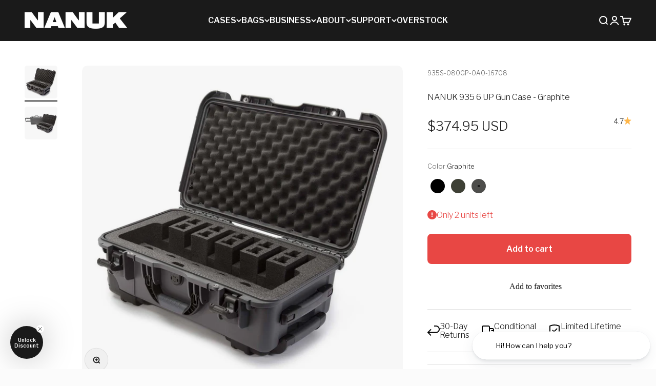

--- FILE ---
content_type: text/html; charset=utf-8
request_url: https://nanuk.com/products/nanuk-935-6-up-hard-gun-case?option_values=88163057909&section_id=template--19115145822453__main
body_size: 6351
content:
<section id="shopify-section-template--19115145822453__main" class="shopify-section shopify-section--main-product"><style>
  #shopify-section-template--19115145822453__main {
    --section-background-hash: 054922020920008346060000003430673;
  }

  #shopify-section-template--19115145822453__main + * {
    --previous-section-background-hash: 054922020920008346060000003430673;
  }</style><style>
  #shopify-section-template--19115145822453__main {
    --product-grid: auto / minmax(0, 1fr);
    --product-gallery-media-list-grid: auto / auto-flow 100%;
    --product-gallery-media-list-gap: var(--spacing-0-5);
  }

  @media screen and (max-width: 999px) {
    #shopify-section-template--19115145822453__main {
      --section-spacing-block-start: 0px;
    }
  }

  @media screen and (min-width: 1000px) {
    #shopify-section-template--19115145822453__main {--product-grid: auto / minmax(0, 1.3fr) minmax(0, 0.7fr);
      --product-gallery-media-list-grid: auto / auto-flow 100%;
      --product-gallery-media-list-gap: calc(var(--grid-gutter) / 2);
    }}

  @media screen and (min-width: 1400px) {
    #shopify-section-template--19115145822453__main {
      --product-gallery-media-list-gap: var(--grid-gutter);
    }
  }
</style><div class="section section--tight  section-full bg-custom"style="--background: 255 255 255;">
  <product-rerender id="product-info-4860056174637-template--19115145822453__main" observe-form="product-form-4860056174637-template--19115145822453__main" allow-partial-rerender>
    <div class="product"><script type="application/json" data-debug-info>
{
  "selected_variant": {"id":33644763217965,"title":"Black","option1":"Black","option2":null,"option3":null,"sku":"935S-080BK-0A0-16708","requires_shipping":true,"taxable":true,"featured_image":{"id":20125437624480,"product_id":4860056174637,"position":1,"created_at":"2020-11-09T19:15:47-05:00","updated_at":"2024-09-24T14:32:36-04:00","alt":"#color_black","width":1500,"height":1500,"src":"\/\/nanuk.com\/cdn\/shop\/products\/Nanuk-935-6UP-Pistol-Black.jpg?v=1727202756","variant_ids":[33644763217965]},"available":true,"name":"NANUK 935 6 UP Gun Case - Black","public_title":"Black","options":["Black"],"price":37495,"weight":5942,"compare_at_price":null,"inventory_management":"shopify","barcode":"666365018021","featured_media":{"alt":"#color_black","id":12301464305824,"position":1,"preview_image":{"aspect_ratio":1.0,"height":1500,"width":1500,"src":"\/\/nanuk.com\/cdn\/shop\/products\/Nanuk-935-6UP-Pistol-Black.jpg?v=1727202756"}},"requires_selling_plan":false,"selling_plan_allocations":[],"quantity_rule":{"min":1,"max":null,"increment":1}},
  "options": [{"name":"Color","position":1,"values":["Black","Olive","Graphite"]}],
  "options_by_name": {"Color":{"option":{"id":6286148829229,"product_id":4860056174637,"name":"Color","position":1,"values":["Black","Olive","Graphite"]},"selected_variant_drop":{"id":33644763217965,"product_id":4860056174637,"title":"Black","price":"374.95","sku":"935S-080BK-0A0-16708","position":1,"inventory_policy":"deny","compare_at_price":"","fulfillment_service":"manual","inventory_management":"shopify","option1":"Black","option2":null,"option3":null,"created_at":"2020-04-02T11:30:33-04:00","updated_at":"2026-01-19T22:58:35-05:00","taxable":true,"barcode":"666365018021","grams":5942,"image_id":20125437624480,"weight":13.0999,"weight_unit":"lb","inventory_quantity":1,"old_inventory_quantity":1,"requires_shipping":true}}}
}
</script><script type="application/json" data-debug-values>
{
  "selected_color": "black",
  "english_color": "black",
  "all_media": null,
  "filtered_indexes": [3,4,5,6],
  "debug_steps": {
    "input_color": "black",
    "translated_color": "black"
  }
}
</script>

<product-gallery form="product-form-4860056174637-template--19115145822453__main" filtered-indexes="[3,4,5,6]"allow-zoom="3" class="product-gallery  product-gallery--desktop-carousel product-gallery--desktop-thumbnails-left product-gallery--mobile-expanded"><div class="product-gallery__ar-wrapper">
    <div class="product-gallery__media-list-wrapper"><custom-cursor class="product-gallery__cursor" >
          <div class="circle-button circle-button--fill circle-button--lg"><svg role="presentation" focusable="false" width="7" height="10" class="icon icon-chevron-right" viewBox="0 0 7 10">
        <path d="m1 9 4-4-4-4" fill="none" stroke="currentColor" stroke-width="2"></path>
      </svg></div>
        </custom-cursor><media-carousel desktop-mode="carousel_thumbnails_left" adaptive-height initial-index="0"  id="product-gallery-4860056174637-template--19115145822453__main" class="product-gallery__media-list full-bleed scroll-area md:unbleed"><div class="product-gallery__media  snap-center" data-media-type="image" data-media-id="12301464305824" ><img src="//nanuk.com/cdn/shop/products/Nanuk-935-6UP-Pistol-Black.jpg?v=1727202756&amp;width=1500" alt="#color_black" srcset="//nanuk.com/cdn/shop/products/Nanuk-935-6UP-Pistol-Black.jpg?v=1727202756&amp;width=200 200w, //nanuk.com/cdn/shop/products/Nanuk-935-6UP-Pistol-Black.jpg?v=1727202756&amp;width=300 300w, //nanuk.com/cdn/shop/products/Nanuk-935-6UP-Pistol-Black.jpg?v=1727202756&amp;width=400 400w, //nanuk.com/cdn/shop/products/Nanuk-935-6UP-Pistol-Black.jpg?v=1727202756&amp;width=500 500w, //nanuk.com/cdn/shop/products/Nanuk-935-6UP-Pistol-Black.jpg?v=1727202756&amp;width=600 600w, //nanuk.com/cdn/shop/products/Nanuk-935-6UP-Pistol-Black.jpg?v=1727202756&amp;width=700 700w, //nanuk.com/cdn/shop/products/Nanuk-935-6UP-Pistol-Black.jpg?v=1727202756&amp;width=800 800w, //nanuk.com/cdn/shop/products/Nanuk-935-6UP-Pistol-Black.jpg?v=1727202756&amp;width=1000 1000w, //nanuk.com/cdn/shop/products/Nanuk-935-6UP-Pistol-Black.jpg?v=1727202756&amp;width=1200 1200w, //nanuk.com/cdn/shop/products/Nanuk-935-6UP-Pistol-Black.jpg?v=1727202756&amp;width=1400 1400w" width="1500" height="1500" loading="eager" fetchpriority="high" sizes="(max-width: 740px) calc(100vw - 40px), (max-width: 999px) calc(100vw - 64px), min(730px, 40vw)" class="rounded" title="#color_black"></div><div class="product-gallery__media  snap-center" data-media-type="image" data-media-id="12301463879840" ><img src="//nanuk.com/cdn/shop/products/nanuk-935-6-up-pistol-case-black.jpg?v=1613145394&amp;width=2000" alt="#color_black" srcset="//nanuk.com/cdn/shop/products/nanuk-935-6-up-pistol-case-black.jpg?v=1613145394&amp;width=200 200w, //nanuk.com/cdn/shop/products/nanuk-935-6-up-pistol-case-black.jpg?v=1613145394&amp;width=300 300w, //nanuk.com/cdn/shop/products/nanuk-935-6-up-pistol-case-black.jpg?v=1613145394&amp;width=400 400w, //nanuk.com/cdn/shop/products/nanuk-935-6-up-pistol-case-black.jpg?v=1613145394&amp;width=500 500w, //nanuk.com/cdn/shop/products/nanuk-935-6-up-pistol-case-black.jpg?v=1613145394&amp;width=600 600w, //nanuk.com/cdn/shop/products/nanuk-935-6-up-pistol-case-black.jpg?v=1613145394&amp;width=700 700w, //nanuk.com/cdn/shop/products/nanuk-935-6-up-pistol-case-black.jpg?v=1613145394&amp;width=800 800w, //nanuk.com/cdn/shop/products/nanuk-935-6-up-pistol-case-black.jpg?v=1613145394&amp;width=1000 1000w, //nanuk.com/cdn/shop/products/nanuk-935-6-up-pistol-case-black.jpg?v=1613145394&amp;width=1200 1200w, //nanuk.com/cdn/shop/products/nanuk-935-6-up-pistol-case-black.jpg?v=1613145394&amp;width=1400 1400w, //nanuk.com/cdn/shop/products/nanuk-935-6-up-pistol-case-black.jpg?v=1613145394&amp;width=1600 1600w, //nanuk.com/cdn/shop/products/nanuk-935-6-up-pistol-case-black.jpg?v=1613145394&amp;width=1800 1800w, //nanuk.com/cdn/shop/products/nanuk-935-6-up-pistol-case-black.jpg?v=1613145394&amp;width=2000 2000w" width="2000" height="2000" loading="lazy" fetchpriority="auto" sizes="(max-width: 740px) calc(100vw - 40px), (max-width: 999px) calc(100vw - 64px), min(730px, 40vw)" class="rounded" title="#color_black"></div><div class="product-gallery__media  snap-center" data-media-type="image" data-media-id="12301464240288" hidden><img src="//nanuk.com/cdn/shop/products/Nanuk-935-6UP-Pistol-Olive.jpg?v=1760374084&amp;width=1500" alt="#color_olive" srcset="//nanuk.com/cdn/shop/products/Nanuk-935-6UP-Pistol-Olive.jpg?v=1760374084&amp;width=200 200w, //nanuk.com/cdn/shop/products/Nanuk-935-6UP-Pistol-Olive.jpg?v=1760374084&amp;width=300 300w, //nanuk.com/cdn/shop/products/Nanuk-935-6UP-Pistol-Olive.jpg?v=1760374084&amp;width=400 400w, //nanuk.com/cdn/shop/products/Nanuk-935-6UP-Pistol-Olive.jpg?v=1760374084&amp;width=500 500w, //nanuk.com/cdn/shop/products/Nanuk-935-6UP-Pistol-Olive.jpg?v=1760374084&amp;width=600 600w, //nanuk.com/cdn/shop/products/Nanuk-935-6UP-Pistol-Olive.jpg?v=1760374084&amp;width=700 700w, //nanuk.com/cdn/shop/products/Nanuk-935-6UP-Pistol-Olive.jpg?v=1760374084&amp;width=800 800w, //nanuk.com/cdn/shop/products/Nanuk-935-6UP-Pistol-Olive.jpg?v=1760374084&amp;width=1000 1000w, //nanuk.com/cdn/shop/products/Nanuk-935-6UP-Pistol-Olive.jpg?v=1760374084&amp;width=1200 1200w, //nanuk.com/cdn/shop/products/Nanuk-935-6UP-Pistol-Olive.jpg?v=1760374084&amp;width=1400 1400w" width="1500" height="1500" loading="lazy" fetchpriority="auto" sizes="(max-width: 740px) calc(100vw - 40px), (max-width: 999px) calc(100vw - 64px), min(730px, 40vw)" class="rounded" title="#color_olive"></div><div class="product-gallery__media  snap-center" data-media-type="image" data-media-id="12301464010912" hidden><img src="//nanuk.com/cdn/shop/products/nanuk-935-6-up-pistol-case-olive.jpg?v=1613145397&amp;width=2000" alt="#color_olive" srcset="//nanuk.com/cdn/shop/products/nanuk-935-6-up-pistol-case-olive.jpg?v=1613145397&amp;width=200 200w, //nanuk.com/cdn/shop/products/nanuk-935-6-up-pistol-case-olive.jpg?v=1613145397&amp;width=300 300w, //nanuk.com/cdn/shop/products/nanuk-935-6-up-pistol-case-olive.jpg?v=1613145397&amp;width=400 400w, //nanuk.com/cdn/shop/products/nanuk-935-6-up-pistol-case-olive.jpg?v=1613145397&amp;width=500 500w, //nanuk.com/cdn/shop/products/nanuk-935-6-up-pistol-case-olive.jpg?v=1613145397&amp;width=600 600w, //nanuk.com/cdn/shop/products/nanuk-935-6-up-pistol-case-olive.jpg?v=1613145397&amp;width=700 700w, //nanuk.com/cdn/shop/products/nanuk-935-6-up-pistol-case-olive.jpg?v=1613145397&amp;width=800 800w, //nanuk.com/cdn/shop/products/nanuk-935-6-up-pistol-case-olive.jpg?v=1613145397&amp;width=1000 1000w, //nanuk.com/cdn/shop/products/nanuk-935-6-up-pistol-case-olive.jpg?v=1613145397&amp;width=1200 1200w, //nanuk.com/cdn/shop/products/nanuk-935-6-up-pistol-case-olive.jpg?v=1613145397&amp;width=1400 1400w, //nanuk.com/cdn/shop/products/nanuk-935-6-up-pistol-case-olive.jpg?v=1613145397&amp;width=1600 1600w, //nanuk.com/cdn/shop/products/nanuk-935-6-up-pistol-case-olive.jpg?v=1613145397&amp;width=1800 1800w, //nanuk.com/cdn/shop/products/nanuk-935-6-up-pistol-case-olive.jpg?v=1613145397&amp;width=2000 2000w" width="2000" height="2000" loading="lazy" fetchpriority="auto" sizes="(max-width: 740px) calc(100vw - 40px), (max-width: 999px) calc(100vw - 64px), min(730px, 40vw)" class="rounded" title="#color_olive"></div><div class="product-gallery__media  snap-center" data-media-type="image" data-media-id="12301464273056" hidden><img src="//nanuk.com/cdn/shop/products/Nanuk-935-6UP-Pistol-Graphite.jpg?v=1760374085&amp;width=1500" alt="#color_graphite" srcset="//nanuk.com/cdn/shop/products/Nanuk-935-6UP-Pistol-Graphite.jpg?v=1760374085&amp;width=200 200w, //nanuk.com/cdn/shop/products/Nanuk-935-6UP-Pistol-Graphite.jpg?v=1760374085&amp;width=300 300w, //nanuk.com/cdn/shop/products/Nanuk-935-6UP-Pistol-Graphite.jpg?v=1760374085&amp;width=400 400w, //nanuk.com/cdn/shop/products/Nanuk-935-6UP-Pistol-Graphite.jpg?v=1760374085&amp;width=500 500w, //nanuk.com/cdn/shop/products/Nanuk-935-6UP-Pistol-Graphite.jpg?v=1760374085&amp;width=600 600w, //nanuk.com/cdn/shop/products/Nanuk-935-6UP-Pistol-Graphite.jpg?v=1760374085&amp;width=700 700w, //nanuk.com/cdn/shop/products/Nanuk-935-6UP-Pistol-Graphite.jpg?v=1760374085&amp;width=800 800w, //nanuk.com/cdn/shop/products/Nanuk-935-6UP-Pistol-Graphite.jpg?v=1760374085&amp;width=1000 1000w, //nanuk.com/cdn/shop/products/Nanuk-935-6UP-Pistol-Graphite.jpg?v=1760374085&amp;width=1200 1200w, //nanuk.com/cdn/shop/products/Nanuk-935-6UP-Pistol-Graphite.jpg?v=1760374085&amp;width=1400 1400w" width="1500" height="1500" loading="lazy" fetchpriority="auto" sizes="(max-width: 740px) calc(100vw - 40px), (max-width: 999px) calc(100vw - 64px), min(730px, 40vw)" class="rounded" title="#color_graphite"></div><div class="product-gallery__media  snap-center" data-media-type="image" data-media-id="12301463912608" hidden><img src="//nanuk.com/cdn/shop/products/nanuk-935-6-up-pistol-case-graphite.jpg?v=1613145395&amp;width=2000" alt="#color_graphite" srcset="//nanuk.com/cdn/shop/products/nanuk-935-6-up-pistol-case-graphite.jpg?v=1613145395&amp;width=200 200w, //nanuk.com/cdn/shop/products/nanuk-935-6-up-pistol-case-graphite.jpg?v=1613145395&amp;width=300 300w, //nanuk.com/cdn/shop/products/nanuk-935-6-up-pistol-case-graphite.jpg?v=1613145395&amp;width=400 400w, //nanuk.com/cdn/shop/products/nanuk-935-6-up-pistol-case-graphite.jpg?v=1613145395&amp;width=500 500w, //nanuk.com/cdn/shop/products/nanuk-935-6-up-pistol-case-graphite.jpg?v=1613145395&amp;width=600 600w, //nanuk.com/cdn/shop/products/nanuk-935-6-up-pistol-case-graphite.jpg?v=1613145395&amp;width=700 700w, //nanuk.com/cdn/shop/products/nanuk-935-6-up-pistol-case-graphite.jpg?v=1613145395&amp;width=800 800w, //nanuk.com/cdn/shop/products/nanuk-935-6-up-pistol-case-graphite.jpg?v=1613145395&amp;width=1000 1000w, //nanuk.com/cdn/shop/products/nanuk-935-6-up-pistol-case-graphite.jpg?v=1613145395&amp;width=1200 1200w, //nanuk.com/cdn/shop/products/nanuk-935-6-up-pistol-case-graphite.jpg?v=1613145395&amp;width=1400 1400w, //nanuk.com/cdn/shop/products/nanuk-935-6-up-pistol-case-graphite.jpg?v=1613145395&amp;width=1600 1600w, //nanuk.com/cdn/shop/products/nanuk-935-6-up-pistol-case-graphite.jpg?v=1613145395&amp;width=1800 1800w, //nanuk.com/cdn/shop/products/nanuk-935-6-up-pistol-case-graphite.jpg?v=1613145395&amp;width=2000 2000w" width="2000" height="2000" loading="lazy" fetchpriority="auto" sizes="(max-width: 740px) calc(100vw - 40px), (max-width: 999px) calc(100vw - 64px), min(730px, 40vw)" class="rounded" title="#color_graphite"></div></media-carousel><div class="product-gallery__zoom ">
          <button type="button" is="product-zoom-button" class="circle-button circle-button--fill ring">
            <span class="sr-only">Zoom</span><svg role="presentation" fill="none" stroke-width="2" focusable="false" width="15" height="15" class="icon icon-image-zoom" viewBox="0 0 15 15">
        <circle cx="7.067" cy="7.067" r="6.067" stroke="currentColor"></circle>
        <path d="M11.4 11.4 14 14" stroke="currentColor" stroke-linecap="round" stroke-linejoin="round"></path>
        <path d="M7 4v6M4 7h6" stroke="currentColor"></path>
      </svg></button>
        </div></div></div><scroll-shadow class="product-gallery__thumbnail-list-wrapper">
        <page-dots align-selected class="product-gallery__thumbnail-list scroll-area bleed md:unbleed" aria-controls="product-gallery-4860056174637-template--19115145822453__main"><button type="button" class="product-gallery__thumbnail"  aria-current="true" aria-label="Go to item 1"><img src="//nanuk.com/cdn/shop/products/Nanuk-935-6UP-Pistol-Black.jpg?v=1727202756&amp;width=1500" alt="#color_black" srcset="//nanuk.com/cdn/shop/products/Nanuk-935-6UP-Pistol-Black.jpg?v=1727202756&amp;width=56 56w, //nanuk.com/cdn/shop/products/Nanuk-935-6UP-Pistol-Black.jpg?v=1727202756&amp;width=64 64w, //nanuk.com/cdn/shop/products/Nanuk-935-6UP-Pistol-Black.jpg?v=1727202756&amp;width=112 112w, //nanuk.com/cdn/shop/products/Nanuk-935-6UP-Pistol-Black.jpg?v=1727202756&amp;width=128 128w, //nanuk.com/cdn/shop/products/Nanuk-935-6UP-Pistol-Black.jpg?v=1727202756&amp;width=168 168w, //nanuk.com/cdn/shop/products/Nanuk-935-6UP-Pistol-Black.jpg?v=1727202756&amp;width=192 192w" width="1500" height="1500" loading="lazy" sizes="(max-width: 699px) 56px, 64px" class="object-contain rounded-sm">
            </button><button type="button" class="product-gallery__thumbnail"  aria-current="false" aria-label="Go to item 2"><img src="//nanuk.com/cdn/shop/products/nanuk-935-6-up-pistol-case-black.jpg?v=1613145394&amp;width=2000" alt="#color_black" srcset="//nanuk.com/cdn/shop/products/nanuk-935-6-up-pistol-case-black.jpg?v=1613145394&amp;width=56 56w, //nanuk.com/cdn/shop/products/nanuk-935-6-up-pistol-case-black.jpg?v=1613145394&amp;width=64 64w, //nanuk.com/cdn/shop/products/nanuk-935-6-up-pistol-case-black.jpg?v=1613145394&amp;width=112 112w, //nanuk.com/cdn/shop/products/nanuk-935-6-up-pistol-case-black.jpg?v=1613145394&amp;width=128 128w, //nanuk.com/cdn/shop/products/nanuk-935-6-up-pistol-case-black.jpg?v=1613145394&amp;width=168 168w, //nanuk.com/cdn/shop/products/nanuk-935-6-up-pistol-case-black.jpg?v=1613145394&amp;width=192 192w" width="2000" height="2000" loading="lazy" sizes="(max-width: 699px) 56px, 64px" class="object-contain rounded-sm">
            </button><button type="button" class="product-gallery__thumbnail" hidden aria-current="false" aria-label="Go to item 3"><img src="//nanuk.com/cdn/shop/products/Nanuk-935-6UP-Pistol-Olive.jpg?v=1760374084&amp;width=1500" alt="#color_olive" srcset="//nanuk.com/cdn/shop/products/Nanuk-935-6UP-Pistol-Olive.jpg?v=1760374084&amp;width=56 56w, //nanuk.com/cdn/shop/products/Nanuk-935-6UP-Pistol-Olive.jpg?v=1760374084&amp;width=64 64w, //nanuk.com/cdn/shop/products/Nanuk-935-6UP-Pistol-Olive.jpg?v=1760374084&amp;width=112 112w, //nanuk.com/cdn/shop/products/Nanuk-935-6UP-Pistol-Olive.jpg?v=1760374084&amp;width=128 128w, //nanuk.com/cdn/shop/products/Nanuk-935-6UP-Pistol-Olive.jpg?v=1760374084&amp;width=168 168w, //nanuk.com/cdn/shop/products/Nanuk-935-6UP-Pistol-Olive.jpg?v=1760374084&amp;width=192 192w" width="1500" height="1500" loading="lazy" sizes="(max-width: 699px) 56px, 64px" class="object-contain rounded-sm">
            </button><button type="button" class="product-gallery__thumbnail" hidden aria-current="false" aria-label="Go to item 4"><img src="//nanuk.com/cdn/shop/products/nanuk-935-6-up-pistol-case-olive.jpg?v=1613145397&amp;width=2000" alt="#color_olive" srcset="//nanuk.com/cdn/shop/products/nanuk-935-6-up-pistol-case-olive.jpg?v=1613145397&amp;width=56 56w, //nanuk.com/cdn/shop/products/nanuk-935-6-up-pistol-case-olive.jpg?v=1613145397&amp;width=64 64w, //nanuk.com/cdn/shop/products/nanuk-935-6-up-pistol-case-olive.jpg?v=1613145397&amp;width=112 112w, //nanuk.com/cdn/shop/products/nanuk-935-6-up-pistol-case-olive.jpg?v=1613145397&amp;width=128 128w, //nanuk.com/cdn/shop/products/nanuk-935-6-up-pistol-case-olive.jpg?v=1613145397&amp;width=168 168w, //nanuk.com/cdn/shop/products/nanuk-935-6-up-pistol-case-olive.jpg?v=1613145397&amp;width=192 192w" width="2000" height="2000" loading="lazy" sizes="(max-width: 699px) 56px, 64px" class="object-contain rounded-sm">
            </button><button type="button" class="product-gallery__thumbnail" hidden aria-current="false" aria-label="Go to item 5"><img src="//nanuk.com/cdn/shop/products/Nanuk-935-6UP-Pistol-Graphite.jpg?v=1760374085&amp;width=1500" alt="#color_graphite" srcset="//nanuk.com/cdn/shop/products/Nanuk-935-6UP-Pistol-Graphite.jpg?v=1760374085&amp;width=56 56w, //nanuk.com/cdn/shop/products/Nanuk-935-6UP-Pistol-Graphite.jpg?v=1760374085&amp;width=64 64w, //nanuk.com/cdn/shop/products/Nanuk-935-6UP-Pistol-Graphite.jpg?v=1760374085&amp;width=112 112w, //nanuk.com/cdn/shop/products/Nanuk-935-6UP-Pistol-Graphite.jpg?v=1760374085&amp;width=128 128w, //nanuk.com/cdn/shop/products/Nanuk-935-6UP-Pistol-Graphite.jpg?v=1760374085&amp;width=168 168w, //nanuk.com/cdn/shop/products/Nanuk-935-6UP-Pistol-Graphite.jpg?v=1760374085&amp;width=192 192w" width="1500" height="1500" loading="lazy" sizes="(max-width: 699px) 56px, 64px" class="object-contain rounded-sm">
            </button><button type="button" class="product-gallery__thumbnail" hidden aria-current="false" aria-label="Go to item 6"><img src="//nanuk.com/cdn/shop/products/nanuk-935-6-up-pistol-case-graphite.jpg?v=1613145395&amp;width=2000" alt="#color_graphite" srcset="//nanuk.com/cdn/shop/products/nanuk-935-6-up-pistol-case-graphite.jpg?v=1613145395&amp;width=56 56w, //nanuk.com/cdn/shop/products/nanuk-935-6-up-pistol-case-graphite.jpg?v=1613145395&amp;width=64 64w, //nanuk.com/cdn/shop/products/nanuk-935-6-up-pistol-case-graphite.jpg?v=1613145395&amp;width=112 112w, //nanuk.com/cdn/shop/products/nanuk-935-6-up-pistol-case-graphite.jpg?v=1613145395&amp;width=128 128w, //nanuk.com/cdn/shop/products/nanuk-935-6-up-pistol-case-graphite.jpg?v=1613145395&amp;width=168 168w, //nanuk.com/cdn/shop/products/nanuk-935-6-up-pistol-case-graphite.jpg?v=1613145395&amp;width=192 192w" width="2000" height="2000" loading="lazy" sizes="(max-width: 699px) 56px, 64px" class="object-contain rounded-sm">
            </button></page-dots>
      </scroll-shadow></product-gallery>

<script>
document.addEventListener('DOMContentLoaded', function() {
  const galleryImages = document.querySelectorAll('.product-gallery__media img');
  galleryImages.forEach(img => {
    let title = img.getAttribute('title');
    if (title) {
      // Keep the original title in data-title
      img.dataset.title = title;
      img.removeAttribute('title'); // Remove the title attribute to prevent tooltip
    }
  });
});
</script><safe-sticky class="product-info"><div class="product-info__block-item" data-block-id="liquid_AKMA7h" data-block-type="liquid" ><div class="product-info__liquid">
              <variant-sku class="product-info__sku text-xs text-subdued">935S-080BK-0A0-16708</variant-sku>


            </div></div><div class="product-info__block-item" data-block-id="title" data-block-type="title" ><product-title><span data-seo-name style="display: none;"></span>
              <span data-product-title style="display: none;">NANUK 935 6 UP Gun Case</span><h1 class="product-info__title h1">
                NANUK 935 6 UP Gun Case - Black
              </h1>
            </product-title></div><div class="product-info__block-item" data-block-id="rating_P3cxY8" data-block-type="rating" ><div class="product-info__rating"><a href="#shopify-product-reviews" class="rating " title="22 reviews" ><span class="text-sm">4.7</span><div class="rating__stars" role="img" aria-label="4.7 out of 5.0 stars"><svg role="presentation" fill="none" focusable="false" width="12" height="12" class="rating__star icon icon-rating-star" viewBox="0 0 15 15">
        <path d="M7.5 0L9.58587 5.2731L15 5.72949L10.875 9.44483L12.1353 15L7.5 12.0231L2.86475 15L4.125 9.44483L0 5.72949L5.41414 5.2731L7.5 0Z" fill="currentColor"></path>
      </svg></div>
  </a></div></div><div class="product-info__block-item" data-block-id="price" data-block-type="price" ><div class="product-info__price">
                <div class="rating-with-text" style="text-align: center;"><price-list class="price-list price-list--lg "><sale-price class="text-lg">
      <span class="sr-only">Sale price</span><span>$374.95 USD</sale-price></price-list></div></div></div><div class="product-info__block-item" data-block-id="separator_9M6pke" data-block-type="separator" ><hr class="product-info__separator"></div><div class="product-info__block-item" data-block-id="variant_picker" data-block-type="variant-picker" ><div class="product-info__variant-picker"><variant-picker class="variant-picker" section-id="template--19115145822453__main" handle="nanuk-935-6-up-hard-gun-case" form-id="product-form-4860056174637-template--19115145822453__main" update-url><script data-variant type="application/json">{"id":33644763217965,"title":"Black","option1":"Black","option2":null,"option3":null,"sku":"935S-080BK-0A0-16708","requires_shipping":true,"taxable":true,"featured_image":{"id":20125437624480,"product_id":4860056174637,"position":1,"created_at":"2020-11-09T19:15:47-05:00","updated_at":"2024-09-24T14:32:36-04:00","alt":"#color_black","width":1500,"height":1500,"src":"\/\/nanuk.com\/cdn\/shop\/products\/Nanuk-935-6UP-Pistol-Black.jpg?v=1727202756","variant_ids":[33644763217965]},"available":true,"name":"NANUK 935 6 UP Gun Case - Black","public_title":"Black","options":["Black"],"price":37495,"weight":5942,"compare_at_price":null,"inventory_management":"shopify","barcode":"666365018021","featured_media":{"alt":"#color_black","id":12301464305824,"position":1,"preview_image":{"aspect_ratio":1.0,"height":1500,"width":1500,"src":"\/\/nanuk.com\/cdn\/shop\/products\/Nanuk-935-6UP-Pistol-Black.jpg?v=1727202756"}},"requires_selling_plan":false,"selling_plan_allocations":[],"quantity_rule":{"min":1,"max":null,"increment":1}}</script>

      <fieldset class="variant-picker__option">
        <div class="variant-picker__option-info">
          <div class="h-stack gap-2">
            <legend class="text-subdued">Color:</legend>
            <span>Black</span>
          </div></div><div >
            <div class="variant-picker__option-values wrap gap-2">
              <input class="sr-only" type="radio" name="product-form-4860056174637-template--19115145822453__main-option1" id="option-value-1-template--19115145822453__main-product-form-4860056174637-template--19115145822453__main-option1-88163057909" value="88163057909" form="product-form-4860056174637-template--19115145822453__main" checked="checked"   data-option-position="1" ><label class="color-swatch      rounded-full"  style="--swatch-background: linear-gradient(to right, #000, #000)" for="option-value-1-template--19115145822453__main-product-form-4860056174637-template--19115145822453__main-option1-88163057909">
      <span class="sr-only">Black</span>
    </label><input class="sr-only" type="radio" name="product-form-4860056174637-template--19115145822453__main-option1" id="option-value-2-template--19115145822453__main-product-form-4860056174637-template--19115145822453__main-option1-88163188981" value="88163188981" form="product-form-4860056174637-template--19115145822453__main"    data-option-position="1" ><label class="color-swatch      rounded-full"  style="--swatch-background: linear-gradient(to right, #3e4035, #3e4035)" for="option-value-2-template--19115145822453__main-product-form-4860056174637-template--19115145822453__main-option1-88163188981">
      <span class="sr-only">Olive</span>
    </label><input class="sr-only" type="radio" name="product-form-4860056174637-template--19115145822453__main-option1" id="option-value-3-template--19115145822453__main-product-form-4860056174637-template--19115145822453__main-option1-88163221749" value="88163221749" form="product-form-4860056174637-template--19115145822453__main"    data-option-position="1" ><label class="color-swatch      rounded-full"  style="--swatch-background: linear-gradient(to right, #4d4d4b, #4d4d4b)" for="option-value-3-template--19115145822453__main-product-form-4860056174637-template--19115145822453__main-option1-88163221749">
      <span class="sr-only">Graphite</span>
    </label>
            </div>
          </div></fieldset></variant-picker></div></div><div class="product-info__block-item" data-block-id="inventory_hQQbXq" data-block-type="inventory" ><div class="product-info__inventory"><variant-inventory><span class="text-with-icon text-error"><svg role="presentation" focusable="false" width="18" height="18" class="icon icon-warning" style="--icon-height: 18px" viewBox="0 0 18 18">
        <path d="M0 9C0 4.02944 4.02944 0 9 0C13.9706 0 18 4.02944 18 9C18 13.9706 13.9706 18 9 18C4.02944 18 0 13.9706 0 9Z" fill="currentColor"></path>
        <path d="M7.98347 10.156V4.504H9.99947V10.156H7.98347ZM10.1675 11.98C10.1675 12.14 10.1355 12.292 10.0715 12.436C10.0155 12.572 9.93147 12.692 9.81947 12.796C9.71547 12.892 9.59147 12.968 9.44747 13.024C9.30347 13.088 9.15147 13.12 8.99147 13.12C8.83147 13.12 8.67947 13.092 8.53547 13.036C8.39947 12.98 8.27947 12.9 8.17547 12.796C8.07147 12.692 7.98747 12.572 7.92347 12.436C7.85947 12.3 7.82747 12.152 7.82747 11.992C7.82747 11.84 7.85547 11.696 7.91147 11.56C7.97547 11.416 8.05947 11.292 8.16347 11.188C8.26747 11.084 8.39147 11.004 8.53547 10.948C8.67947 10.884 8.83147 10.852 8.99147 10.852C9.15147 10.852 9.30347 10.884 9.44747 10.948C9.59147 11.004 9.71547 11.084 9.81947 11.188C9.93147 11.284 10.0155 11.404 10.0715 11.548C10.1355 11.684 10.1675 11.828 10.1675 11.98Z" fill="#ffffff"></path>
      </svg>Only 1 unit left</span></variant-inventory></div></div><div class="product-info__block-item" data-block-id="buy_buttons" data-block-type="buy-buttons" ><div class="product-info__buy-buttons"><form method="post" action="/cart/add" id="product-form-4860056174637-template--19115145822453__main" accept-charset="UTF-8" class="shopify-product-form" enctype="multipart/form-data" is="product-form"><input type="hidden" name="form_type" value="product" /><input type="hidden" name="utf8" value="✓" /><input type="hidden" disabled name="id" value="33644763217965"><div class="v-stack gap-4"><buy-buttons class="buy-buttons " template="cases" form="product-form-4860056174637-template--19115145822453__main">
<button type="submit" class="button button--xl"
  style="--button-background: 232 71 68 / var(--button-background-opacity, 1);--button-outline-color: 232 71 68;"
  
  
  
  
  
  
  is="custom-button"
 >Add to cart</button></buy-buttons>
  </div><input type="hidden" name="product-id" value="4860056174637" /><input type="hidden" name="section-id" value="template--19115145822453__main" /></form></div></div><div class="product-info__block-item" data-block-id="AZ1dDT1RwQUNhdUwyN__klaviyo_email_marketing_sms_customer_hub_wishlist_k6WGyX-1" data-block-type="@app" ><div id="shopify-block-AZ1dDT1RwQUNhdUwyN__klaviyo_email_marketing_sms_customer_hub_wishlist_k6WGyX" class="shopify-block shopify-app-block"><div class="klaviyo-wishlist-slot kl-hub-favorites-slot" data-product-id="4860056174637">
</div>

</div></div><div class="product-info__block-item" data-block-id="separator_mEpdCq" data-block-type="separator" ><hr class="product-info__separator"></div><div class="product-info__block-item" data-block-id="liquid_zXFGVN" data-block-type="liquid" ><div class="product-info__liquid">
              




<style data-shopify>
  .product-related_colors {display: flex; flex-wrap: wrap; padding: 10px 0; gap: 5px;}
  h6 { text-transform: uppercase;font-size: 10px;}
  .related_color {display: block; border-radius: 5px; padding: 5px 10px; overflow: hidden; background: #fff; display: flex;align-items: center; gap: 5px;}
  .related_color img {display: block;max-width: 40px; }
  .related_color-title {font-size: 1rem; text-align: center;}

</style>






<style data-shopify>
  .product-related_variants {display: flex; padding: 0 0 10px 0; gap: 5px;}
  h6 { text-transform: uppercase;font-size: 10px;}
  .related_variant {display: block; border-radius: 5px; overflow: hidden; background: #fff;}
  .related_variant img {display: none;}
  .related_variant-title {font-size: 1rem; text-align: center; padding:10px; line-height}
  
</style>
            </div></div><div class="product-info__block-item" data-block-id="liquid_cCiBHE" data-block-type="liquid" ><div class="product-info__liquid">
                <style>
    .product-form-icon-list, .product-form-icon {display: flex; align-items:left; justify-content: start; font-size: 1rem; line-height: 1.1}
    .product-form-icon-list { gap: 10px;}
    .product-form-icon { gap: 10px; width: 33%;}
    .product-form-icon img {max-width: 35px; max-height: 30px;}
    
    @media screen and (max-width: 699px) {
    .product-form-icon {display: flex; flex-direction: column; align-items: center; font-size: 0.8rem;}
    }

    @media only screen and (max-width: 768px) {
    .product__main-photos {margin-top: 50px;}
    }
    @media only screen and (min-width: 992px) {
    .product__main-photos {margin-top: 100px;}
    }
    @media only screen and (min-width: 1800px) {
    .product__main-photos {margin-top: 0;}
    }
  </style>


  <div class="product-form-icon-list">
    <div class="product-form-icon">
      <img loading="lazy" src="https://cdn.shopify.com/s/files/1/0373/6213/9181/files/Keyboard-Enter-Return-Curve--Streamline-Nova-Line.svg?v=1742217640" height="auto" width="auto" alt="30-Day Returns">
      <span>30-Day Returns</span>
    </div>
    <div class="product-form-icon">
      <img loading="lazy" src="https://cdn.shopify.com/s/files/1/0373/6213/9181/files/Truck-Delivery--Streamline-Nova-Line.svg?v=1742217502" height="auto" width="auto" alt="Conditional Shipping" >
      <span>Conditional Shipping</span>
    </div>
    
    <style>
    @media screen and (max-width: 699px) {
    .product-form-icon-list, .product-form-icon {font-size: 0.8rem; text-align: center;}
    }
      .product-form-icon-list, .product-form-icon {align-items:center; justify-content: space-between;}
      .product-form-icon { gap: 5px; width: auto;}
    </style>
    <div class="product-form-icon">
      <img loading="lazy" src="https://cdn.shopify.com/s/files/1/0373/6213/9181/files/Shield-Check--Streamline-Nova-Line.svg?v=1742217444" height="auto" width="auto" alt="Limited Lifetime Warranty" >
      <span>Limited Lifetime Warranty</span>
    </div>
    
  </div>


            </div></div><div class="product-info__block-item" data-block-id="separator_VbEzH7" data-block-type="separator" ><hr class="product-info__separator"></div><div class="product-info__block-item" data-block-id="associated_products_QaeNye" data-block-type="associated-products" ><product-recommendations class="block" product="4860056174637" limit="3" intent="complementary"></product-recommendations></div><div class="product-info__block-item" data-block-id="collapsible_liquid_6ajqBq" data-block-type="collapsible-liquid" ><details  class="product-info__accordion accordion  group" aria-expanded="false" is="accordion-disclosure"  >
  <summary><div class="accordion__toggle bold"><span >Overview</span><span class="circle-chevron group-hover:colors group-expanded:colors group-expanded:rotate"><svg role="presentation" focusable="false" width="8" height="6" class="icon icon-chevron-bottom-small" viewBox="0 0 8 6">
        <path d="m1 1.5 3 3 3-3" fill="none" stroke="currentColor" stroke-width="1.5"></path>
      </svg></span>
    </div>
  </summary>

  <div class="accordion__content">  <span class="metafield-multi_line_text_field">The NANUK 935 is your ultimate travel companion for keeping gear safe, no matter where you go. Trusted by photographers and adventurers alike, this case boasts an indestructible NK-7 resin shell, smooth-rolling polyurethane wheels, and a PowerClaw locking system to keep dust, water, and impacts at bay. Compact enough for carry-on but spacious enough for multiple cameras and lenses, the 935’s soft-grip handles and retractable handle make it easy to carry or roll through airports and rugged terrain alike. With options for custom foam or padded dividers, the NANUK 935 offers unbeatable peace of mind under the toughest conditions.</span> </div>
</details></div><div class="product-info__block-item" data-block-id="liquid_bwBUPB" data-block-type="liquid" ><div class="product-info__liquid">
              <style>
  .product-specs-block {display: flex;align-items: flex-start; gap: 30px;}
</style>
<div class="product-specs-block">
  <div class="spec-col">
    <h3 class="bold">Exterior Size (LxWxH)</h3>
    <div>
      22 in x 
      14 in x 
      9 in<br>
      559 mm x 
      356 mm x 
      229 mm
    </div>
  </div>
  
  <div class="spec-col">
    <h3 class="bold">Interior Size (LxWxH)</h3>
    <div>
      20.5 in x 
      11.3 in x 
      7.5 in<br>
      521 mm x 
      287 mm x 
      191 mm
    </div>
  </div>
  
  
  <div class="spec-col">
    <h3 class="bold">Volume</h3>
    <div>
      28.5 L
    </div>
  </div>
   
</div>

<style>
#shopify-section-template--19115145822453__main  .product-specifications {--feature-chart-values-columns-count: 1;}
.product-specifications .feature-chart__table-row, .product-specifications .feature-chart__table-row .prose {margin-top: 0;margin-block-start: 0;}
.product-specifications .feature-chart__table .prose > :first-child, .product-specifications .feature-chart__table .prose > :first-child :first-child {margin-block-start: 0 !important;}
.prose .product-specifications *+:is(p,div,ul,ol) {  margin-block-start: 0 !important;}
.product-specifications .accordion__content {padding-inline-end: 0;}

  @media only screen and (max-width:699px){
  .section-stack__intro {display: none}
}
  
  @media screen and (min-width: 700px) {
    
      .product-specifications .section-stack {
        flex-wrap: wrap;
        justify-content: start;
      }

      .product-specifications .section-stack__intro {
        flex: 1 0 350px; /* Allow to grow and shrink with a range from 350px to 750px */
        max-width: 750px;
        width: auto;
      }

      .product-specifications .section-stack__main {
        flex: 1 1 600px;
        min-width: 450px;
        width: auto;
      }
  }
</style>
            </div></div><div class="product-info__block-item" data-block-id="separator_Yg4U7J" data-block-type="separator" ><hr class="product-info__separator"></div><div class="product-info__block-item" data-block-id="liquid_jJdArB" data-block-type="liquid" ><div class="product-info__liquid">
              

<a href="//nanuk.com/cdn/shop/files/specsheet-firearms-935-6up-pistol-case.pdf?v=6454497466429954692" class="btn btn--small  btn--primary" alt="Download NANUK 935 6 UP Gun Case Spec Sheet">Download Spec Sheet</a>
            </div></div></safe-sticky></div>
  </product-rerender>
</div><product-rerender id="product-form-4860056174637-template--19115145822453__main-sticky-bar" observe-form="product-form-4860056174637-template--19115145822453__main"><product-quick-add form="product-form-4860056174637-template--19115145822453__main" class="product-quick-add"><buy-buttons template="cases" form="product-form-4860056174637-template--19115145822453__main" class="sm:hidden">
<button type="submit" class="button button--lg button--secondary w-full"
  style="--button-background: 232 71 68 / var(--button-background-opacity, 1);--button-outline-color: 232 71 68;"
  
  
  
  form="product-form-4860056174637-template--19115145822453__main"
  
  
  is="custom-button"
 >Add to cart</button></buy-buttons><div class="product-quick-add__variant  hidden sm:grid"><variant-media widths="80,160" form="product-form-4860056174637-template--19115145822453__main"><img src="//nanuk.com/cdn/shop/products/Nanuk-935-6UP-Pistol-Black.jpg?v=1727202756&amp;width=1500" alt="#color_black" srcset="//nanuk.com/cdn/shop/products/Nanuk-935-6UP-Pistol-Black.jpg?v=1727202756&amp;width=80 80w, //nanuk.com/cdn/shop/products/Nanuk-935-6UP-Pistol-Black.jpg?v=1727202756&amp;width=160 160w" width="1500" height="1500" loading="lazy" sizes="80px" class="rounded-xs"></variant-media><div class="v-stack gap-0.5"><a href="/products/nanuk-935-6-up-hard-gun-case" class="bold truncate-text">NANUK 935 6 UP Gun Case</a><price-list class="price-list  "><sale-price class="text-subdued">
      <span class="sr-only">Sale price</span><span>$374.95 USD</sale-price></price-list></div>

          <buy-buttons template="cases" form="product-form-4860056174637-template--19115145822453__main" force-secondary-button>
<button type="submit" class="button button--secondary"
  style="--button-background: 232 71 68 / var(--button-background-opacity, 1);--button-outline-color: 232 71 68;"
  
  
  
  form="product-form-4860056174637-template--19115145822453__main"
  
  
  is="custom-button"
 >Add to cart</button></buy-buttons>
        </div>
      </product-quick-add></product-rerender><template id="quick-buy-content"><product-rerender id="quick-buy-modal-content" observe-form="quick-buy-form-4860056174637-template--19115145822453__main">
    <div class="quick-buy-drawer__variant text-start h-stack gap-6" slot="header"><variant-media widths="80,160" form="quick-buy-form-4860056174637-template--19115145822453__main"><img src="//nanuk.com/cdn/shop/products/Nanuk-935-6UP-Pistol-Black.jpg?v=1727202756&amp;width=1500" alt="#color_black" srcset="//nanuk.com/cdn/shop/products/Nanuk-935-6UP-Pistol-Black.jpg?v=1727202756&amp;width=80 80w, //nanuk.com/cdn/shop/products/Nanuk-935-6UP-Pistol-Black.jpg?v=1727202756&amp;width=160 160w" width="1500" height="1500" loading="lazy" sizes="80px" class="quick-buy-drawer__media rounded-xs"></variant-media><div class="v-stack gap-0.5">
        <a href="/products/nanuk-935-6-up-hard-gun-case" class="bold justify-self-start">NANUK 935 6 UP Gun Case</a><price-list class="price-list  "><sale-price class="text-subdued">
      <span class="sr-only">Sale price</span><span>$374.95 USD</sale-price></price-list></div>
    </div>

    <div class="quick-buy-drawer__info"><variant-picker class="variant-picker" section-id="template--19115145822453__main" handle="nanuk-935-6-up-hard-gun-case" form-id="quick-buy-form-4860056174637-template--19115145822453__main" ><script data-variant type="application/json">{"id":33644763217965,"title":"Black","option1":"Black","option2":null,"option3":null,"sku":"935S-080BK-0A0-16708","requires_shipping":true,"taxable":true,"featured_image":{"id":20125437624480,"product_id":4860056174637,"position":1,"created_at":"2020-11-09T19:15:47-05:00","updated_at":"2024-09-24T14:32:36-04:00","alt":"#color_black","width":1500,"height":1500,"src":"\/\/nanuk.com\/cdn\/shop\/products\/Nanuk-935-6UP-Pistol-Black.jpg?v=1727202756","variant_ids":[33644763217965]},"available":true,"name":"NANUK 935 6 UP Gun Case - Black","public_title":"Black","options":["Black"],"price":37495,"weight":5942,"compare_at_price":null,"inventory_management":"shopify","barcode":"666365018021","featured_media":{"alt":"#color_black","id":12301464305824,"position":1,"preview_image":{"aspect_ratio":1.0,"height":1500,"width":1500,"src":"\/\/nanuk.com\/cdn\/shop\/products\/Nanuk-935-6UP-Pistol-Black.jpg?v=1727202756"}},"requires_selling_plan":false,"selling_plan_allocations":[],"quantity_rule":{"min":1,"max":null,"increment":1}}</script>

      <fieldset class="variant-picker__option">
        <div class="variant-picker__option-info">
          <div class="h-stack gap-2">
            <legend class="text-subdued">Color:</legend>
            <span>Black</span>
          </div></div><div >
            <div class="variant-picker__option-values wrap gap-2">
              <input class="sr-only" type="radio" name="quick-buy-form-4860056174637-template--19115145822453__main-option1" id="option-value-1-template--19115145822453__main-quick-buy-form-4860056174637-template--19115145822453__main-option1-88163057909" value="88163057909" form="quick-buy-form-4860056174637-template--19115145822453__main" checked="checked"   data-option-position="1" ><label class="color-swatch      rounded-full"  style="--swatch-background: linear-gradient(to right, #000, #000)" for="option-value-1-template--19115145822453__main-quick-buy-form-4860056174637-template--19115145822453__main-option1-88163057909">
      <span class="sr-only">Black</span>
    </label><input class="sr-only" type="radio" name="quick-buy-form-4860056174637-template--19115145822453__main-option1" id="option-value-2-template--19115145822453__main-quick-buy-form-4860056174637-template--19115145822453__main-option1-88163188981" value="88163188981" form="quick-buy-form-4860056174637-template--19115145822453__main"    data-option-position="1" ><label class="color-swatch      rounded-full"  style="--swatch-background: linear-gradient(to right, #3e4035, #3e4035)" for="option-value-2-template--19115145822453__main-quick-buy-form-4860056174637-template--19115145822453__main-option1-88163188981">
      <span class="sr-only">Olive</span>
    </label><input class="sr-only" type="radio" name="quick-buy-form-4860056174637-template--19115145822453__main-option1" id="option-value-3-template--19115145822453__main-quick-buy-form-4860056174637-template--19115145822453__main-option1-88163221749" value="88163221749" form="quick-buy-form-4860056174637-template--19115145822453__main"    data-option-position="1" ><label class="color-swatch      rounded-full"  style="--swatch-background: linear-gradient(to right, #4d4d4b, #4d4d4b)" for="option-value-3-template--19115145822453__main-quick-buy-form-4860056174637-template--19115145822453__main-option1-88163221749">
      <span class="sr-only">Graphite</span>
    </label>
            </div>
          </div></fieldset></variant-picker><form method="post" action="/cart/add" id="quick-buy-form-4860056174637-template--19115145822453__main" accept-charset="UTF-8" class="shopify-product-form" enctype="multipart/form-data" is="product-form"><input type="hidden" name="form_type" value="product" /><input type="hidden" name="utf8" value="✓" /><input type="hidden" disabled name="id" value="33644763217965"><div class="v-stack gap-4"><buy-buttons class="buy-buttons " template="cases" form="quick-buy-form-4860056174637-template--19115145822453__main">
<button type="submit" class="button button--lg"
  
  
  
  
  
  
  
  is="custom-button"
 >Add to cart</button></buy-buttons>
  </div><input type="hidden" name="product-id" value="4860056174637" /><input type="hidden" name="section-id" value="template--19115145822453__main" /></form><div id="shopify-block-AZ1dDT1RwQUNhdUwyN__klaviyo_email_marketing_sms_customer_hub_wishlist_k6WGyX-1" class="shopify-block shopify-app-block"><div class="klaviyo-wishlist-slot kl-hub-favorites-slot" data-product-id="4860056174637">
</div>

</div></div>
  </product-rerender>
</template><style> #shopify-section-template--19115145822453__main #reviewcap-product-widget {border: none !important; padding: 0;} #shopify-section-template--19115145822453__main #reviewcap-product-widget .tagline {font-size: 1rem;} </style></section>

--- FILE ---
content_type: text/html; charset=utf-8
request_url: https://nanuk.com/products/nanuk-935-6-up-hard-gun-case?option_values=88163188981&section_id=template--19115145822453__main
body_size: 7124
content:
<section id="shopify-section-template--19115145822453__main" class="shopify-section shopify-section--main-product"><style>
  #shopify-section-template--19115145822453__main {
    --section-background-hash: 054922020920008346060000003430673;
  }

  #shopify-section-template--19115145822453__main + * {
    --previous-section-background-hash: 054922020920008346060000003430673;
  }</style><style>
  #shopify-section-template--19115145822453__main {
    --product-grid: auto / minmax(0, 1fr);
    --product-gallery-media-list-grid: auto / auto-flow 100%;
    --product-gallery-media-list-gap: var(--spacing-0-5);
  }

  @media screen and (max-width: 999px) {
    #shopify-section-template--19115145822453__main {
      --section-spacing-block-start: 0px;
    }
  }

  @media screen and (min-width: 1000px) {
    #shopify-section-template--19115145822453__main {--product-grid: auto / minmax(0, 1.3fr) minmax(0, 0.7fr);
      --product-gallery-media-list-grid: auto / auto-flow 100%;
      --product-gallery-media-list-gap: calc(var(--grid-gutter) / 2);
    }}

  @media screen and (min-width: 1400px) {
    #shopify-section-template--19115145822453__main {
      --product-gallery-media-list-gap: var(--grid-gutter);
    }
  }
</style><div class="section section--tight  section-full bg-custom"style="--background: 255 255 255;">
  <product-rerender id="product-info-4860056174637-template--19115145822453__main" observe-form="product-form-4860056174637-template--19115145822453__main" allow-partial-rerender>
    <div class="product"><script type="application/json" data-debug-info>
{
  "selected_variant": {"id":33644763676717,"title":"Olive","option1":"Olive","option2":null,"option3":null,"sku":"935S-080OL-0A0-16708","requires_shipping":true,"taxable":true,"featured_image":{"id":20125437558944,"product_id":4860056174637,"position":3,"created_at":"2020-11-09T19:15:47-05:00","updated_at":"2025-10-13T12:48:04-04:00","alt":"#color_olive","width":1500,"height":1500,"src":"\/\/nanuk.com\/cdn\/shop\/products\/Nanuk-935-6UP-Pistol-Olive.jpg?v=1760374084","variant_ids":[33644763676717]},"available":true,"name":"NANUK 935 6 UP Gun Case - Olive","public_title":"Olive","options":["Olive"],"price":37495,"weight":5942,"compare_at_price":null,"inventory_management":"shopify","barcode":"666365018069","featured_media":{"alt":"#color_olive","id":12301464240288,"position":3,"preview_image":{"aspect_ratio":1.0,"height":1500,"width":1500,"src":"\/\/nanuk.com\/cdn\/shop\/products\/Nanuk-935-6UP-Pistol-Olive.jpg?v=1760374084"}},"requires_selling_plan":false,"selling_plan_allocations":[],"quantity_rule":{"min":1,"max":null,"increment":1}},
  "options": [{"name":"Color","position":1,"values":["Black","Olive","Graphite"]}],
  "options_by_name": {"Color":{"option":{"id":6286148829229,"product_id":4860056174637,"name":"Color","position":1,"values":["Black","Olive","Graphite"]},"selected_variant_drop":{"id":33644763676717,"product_id":4860056174637,"title":"Olive","price":"374.95","sku":"935S-080OL-0A0-16708","position":2,"inventory_policy":"deny","compare_at_price":"","fulfillment_service":"manual","inventory_management":"shopify","option1":"Olive","option2":null,"option3":null,"created_at":"2020-04-02T11:30:33-04:00","updated_at":"2026-01-12T10:10:28-05:00","taxable":true,"barcode":"666365018069","grams":5942,"image_id":20125437558944,"weight":13.0999,"weight_unit":"lb","inventory_quantity":10,"old_inventory_quantity":10,"requires_shipping":true}}}
}
</script><script type="application/json" data-debug-values>
{
  "selected_color": "olive",
  "english_color": "olive",
  "all_media": null,
  "filtered_indexes": [1,2,5,6],
  "debug_steps": {
    "input_color": "olive",
    "translated_color": "olive"
  }
}
</script>

<product-gallery form="product-form-4860056174637-template--19115145822453__main" filtered-indexes="[1,2,5,6]"allow-zoom="3" class="product-gallery  product-gallery--desktop-carousel product-gallery--desktop-thumbnails-left product-gallery--mobile-expanded"><div class="product-gallery__ar-wrapper">
    <div class="product-gallery__media-list-wrapper"><custom-cursor class="product-gallery__cursor" >
          <div class="circle-button circle-button--fill circle-button--lg"><svg role="presentation" focusable="false" width="7" height="10" class="icon icon-chevron-right" viewBox="0 0 7 10">
        <path d="m1 9 4-4-4-4" fill="none" stroke="currentColor" stroke-width="2"></path>
      </svg></div>
        </custom-cursor><media-carousel desktop-mode="carousel_thumbnails_left" adaptive-height initial-index="2"  id="product-gallery-4860056174637-template--19115145822453__main" class="product-gallery__media-list full-bleed scroll-area md:unbleed"><div class="product-gallery__media  snap-center" data-media-type="image" data-media-id="12301464305824" hidden><img src="//nanuk.com/cdn/shop/products/Nanuk-935-6UP-Pistol-Black.jpg?v=1727202756&amp;width=1500" alt="#color_black" srcset="//nanuk.com/cdn/shop/products/Nanuk-935-6UP-Pistol-Black.jpg?v=1727202756&amp;width=200 200w, //nanuk.com/cdn/shop/products/Nanuk-935-6UP-Pistol-Black.jpg?v=1727202756&amp;width=300 300w, //nanuk.com/cdn/shop/products/Nanuk-935-6UP-Pistol-Black.jpg?v=1727202756&amp;width=400 400w, //nanuk.com/cdn/shop/products/Nanuk-935-6UP-Pistol-Black.jpg?v=1727202756&amp;width=500 500w, //nanuk.com/cdn/shop/products/Nanuk-935-6UP-Pistol-Black.jpg?v=1727202756&amp;width=600 600w, //nanuk.com/cdn/shop/products/Nanuk-935-6UP-Pistol-Black.jpg?v=1727202756&amp;width=700 700w, //nanuk.com/cdn/shop/products/Nanuk-935-6UP-Pistol-Black.jpg?v=1727202756&amp;width=800 800w, //nanuk.com/cdn/shop/products/Nanuk-935-6UP-Pistol-Black.jpg?v=1727202756&amp;width=1000 1000w, //nanuk.com/cdn/shop/products/Nanuk-935-6UP-Pistol-Black.jpg?v=1727202756&amp;width=1200 1200w, //nanuk.com/cdn/shop/products/Nanuk-935-6UP-Pistol-Black.jpg?v=1727202756&amp;width=1400 1400w" width="1500" height="1500" loading="lazy" fetchpriority="auto" sizes="(max-width: 740px) calc(100vw - 40px), (max-width: 999px) calc(100vw - 64px), min(730px, 40vw)" class="rounded" title="#color_black"></div><div class="product-gallery__media  snap-center" data-media-type="image" data-media-id="12301463879840" hidden><img src="//nanuk.com/cdn/shop/products/nanuk-935-6-up-pistol-case-black.jpg?v=1613145394&amp;width=2000" alt="#color_black" srcset="//nanuk.com/cdn/shop/products/nanuk-935-6-up-pistol-case-black.jpg?v=1613145394&amp;width=200 200w, //nanuk.com/cdn/shop/products/nanuk-935-6-up-pistol-case-black.jpg?v=1613145394&amp;width=300 300w, //nanuk.com/cdn/shop/products/nanuk-935-6-up-pistol-case-black.jpg?v=1613145394&amp;width=400 400w, //nanuk.com/cdn/shop/products/nanuk-935-6-up-pistol-case-black.jpg?v=1613145394&amp;width=500 500w, //nanuk.com/cdn/shop/products/nanuk-935-6-up-pistol-case-black.jpg?v=1613145394&amp;width=600 600w, //nanuk.com/cdn/shop/products/nanuk-935-6-up-pistol-case-black.jpg?v=1613145394&amp;width=700 700w, //nanuk.com/cdn/shop/products/nanuk-935-6-up-pistol-case-black.jpg?v=1613145394&amp;width=800 800w, //nanuk.com/cdn/shop/products/nanuk-935-6-up-pistol-case-black.jpg?v=1613145394&amp;width=1000 1000w, //nanuk.com/cdn/shop/products/nanuk-935-6-up-pistol-case-black.jpg?v=1613145394&amp;width=1200 1200w, //nanuk.com/cdn/shop/products/nanuk-935-6-up-pistol-case-black.jpg?v=1613145394&amp;width=1400 1400w, //nanuk.com/cdn/shop/products/nanuk-935-6-up-pistol-case-black.jpg?v=1613145394&amp;width=1600 1600w, //nanuk.com/cdn/shop/products/nanuk-935-6-up-pistol-case-black.jpg?v=1613145394&amp;width=1800 1800w, //nanuk.com/cdn/shop/products/nanuk-935-6-up-pistol-case-black.jpg?v=1613145394&amp;width=2000 2000w" width="2000" height="2000" loading="lazy" fetchpriority="auto" sizes="(max-width: 740px) calc(100vw - 40px), (max-width: 999px) calc(100vw - 64px), min(730px, 40vw)" class="rounded" title="#color_black"></div><div class="product-gallery__media  snap-center" data-media-type="image" data-media-id="12301464240288" ><img src="//nanuk.com/cdn/shop/products/Nanuk-935-6UP-Pistol-Olive.jpg?v=1760374084&amp;width=1500" alt="#color_olive" srcset="//nanuk.com/cdn/shop/products/Nanuk-935-6UP-Pistol-Olive.jpg?v=1760374084&amp;width=200 200w, //nanuk.com/cdn/shop/products/Nanuk-935-6UP-Pistol-Olive.jpg?v=1760374084&amp;width=300 300w, //nanuk.com/cdn/shop/products/Nanuk-935-6UP-Pistol-Olive.jpg?v=1760374084&amp;width=400 400w, //nanuk.com/cdn/shop/products/Nanuk-935-6UP-Pistol-Olive.jpg?v=1760374084&amp;width=500 500w, //nanuk.com/cdn/shop/products/Nanuk-935-6UP-Pistol-Olive.jpg?v=1760374084&amp;width=600 600w, //nanuk.com/cdn/shop/products/Nanuk-935-6UP-Pistol-Olive.jpg?v=1760374084&amp;width=700 700w, //nanuk.com/cdn/shop/products/Nanuk-935-6UP-Pistol-Olive.jpg?v=1760374084&amp;width=800 800w, //nanuk.com/cdn/shop/products/Nanuk-935-6UP-Pistol-Olive.jpg?v=1760374084&amp;width=1000 1000w, //nanuk.com/cdn/shop/products/Nanuk-935-6UP-Pistol-Olive.jpg?v=1760374084&amp;width=1200 1200w, //nanuk.com/cdn/shop/products/Nanuk-935-6UP-Pistol-Olive.jpg?v=1760374084&amp;width=1400 1400w" width="1500" height="1500" loading="eager" fetchpriority="high" sizes="(max-width: 740px) calc(100vw - 40px), (max-width: 999px) calc(100vw - 64px), min(730px, 40vw)" class="rounded" title="#color_olive"></div><div class="product-gallery__media  snap-center" data-media-type="image" data-media-id="12301464010912" ><img src="//nanuk.com/cdn/shop/products/nanuk-935-6-up-pistol-case-olive.jpg?v=1613145397&amp;width=2000" alt="#color_olive" srcset="//nanuk.com/cdn/shop/products/nanuk-935-6-up-pistol-case-olive.jpg?v=1613145397&amp;width=200 200w, //nanuk.com/cdn/shop/products/nanuk-935-6-up-pistol-case-olive.jpg?v=1613145397&amp;width=300 300w, //nanuk.com/cdn/shop/products/nanuk-935-6-up-pistol-case-olive.jpg?v=1613145397&amp;width=400 400w, //nanuk.com/cdn/shop/products/nanuk-935-6-up-pistol-case-olive.jpg?v=1613145397&amp;width=500 500w, //nanuk.com/cdn/shop/products/nanuk-935-6-up-pistol-case-olive.jpg?v=1613145397&amp;width=600 600w, //nanuk.com/cdn/shop/products/nanuk-935-6-up-pistol-case-olive.jpg?v=1613145397&amp;width=700 700w, //nanuk.com/cdn/shop/products/nanuk-935-6-up-pistol-case-olive.jpg?v=1613145397&amp;width=800 800w, //nanuk.com/cdn/shop/products/nanuk-935-6-up-pistol-case-olive.jpg?v=1613145397&amp;width=1000 1000w, //nanuk.com/cdn/shop/products/nanuk-935-6-up-pistol-case-olive.jpg?v=1613145397&amp;width=1200 1200w, //nanuk.com/cdn/shop/products/nanuk-935-6-up-pistol-case-olive.jpg?v=1613145397&amp;width=1400 1400w, //nanuk.com/cdn/shop/products/nanuk-935-6-up-pistol-case-olive.jpg?v=1613145397&amp;width=1600 1600w, //nanuk.com/cdn/shop/products/nanuk-935-6-up-pistol-case-olive.jpg?v=1613145397&amp;width=1800 1800w, //nanuk.com/cdn/shop/products/nanuk-935-6-up-pistol-case-olive.jpg?v=1613145397&amp;width=2000 2000w" width="2000" height="2000" loading="lazy" fetchpriority="auto" sizes="(max-width: 740px) calc(100vw - 40px), (max-width: 999px) calc(100vw - 64px), min(730px, 40vw)" class="rounded" title="#color_olive"></div><div class="product-gallery__media  snap-center" data-media-type="image" data-media-id="12301464273056" hidden><img src="//nanuk.com/cdn/shop/products/Nanuk-935-6UP-Pistol-Graphite.jpg?v=1760374085&amp;width=1500" alt="#color_graphite" srcset="//nanuk.com/cdn/shop/products/Nanuk-935-6UP-Pistol-Graphite.jpg?v=1760374085&amp;width=200 200w, //nanuk.com/cdn/shop/products/Nanuk-935-6UP-Pistol-Graphite.jpg?v=1760374085&amp;width=300 300w, //nanuk.com/cdn/shop/products/Nanuk-935-6UP-Pistol-Graphite.jpg?v=1760374085&amp;width=400 400w, //nanuk.com/cdn/shop/products/Nanuk-935-6UP-Pistol-Graphite.jpg?v=1760374085&amp;width=500 500w, //nanuk.com/cdn/shop/products/Nanuk-935-6UP-Pistol-Graphite.jpg?v=1760374085&amp;width=600 600w, //nanuk.com/cdn/shop/products/Nanuk-935-6UP-Pistol-Graphite.jpg?v=1760374085&amp;width=700 700w, //nanuk.com/cdn/shop/products/Nanuk-935-6UP-Pistol-Graphite.jpg?v=1760374085&amp;width=800 800w, //nanuk.com/cdn/shop/products/Nanuk-935-6UP-Pistol-Graphite.jpg?v=1760374085&amp;width=1000 1000w, //nanuk.com/cdn/shop/products/Nanuk-935-6UP-Pistol-Graphite.jpg?v=1760374085&amp;width=1200 1200w, //nanuk.com/cdn/shop/products/Nanuk-935-6UP-Pistol-Graphite.jpg?v=1760374085&amp;width=1400 1400w" width="1500" height="1500" loading="lazy" fetchpriority="auto" sizes="(max-width: 740px) calc(100vw - 40px), (max-width: 999px) calc(100vw - 64px), min(730px, 40vw)" class="rounded" title="#color_graphite"></div><div class="product-gallery__media  snap-center" data-media-type="image" data-media-id="12301463912608" hidden><img src="//nanuk.com/cdn/shop/products/nanuk-935-6-up-pistol-case-graphite.jpg?v=1613145395&amp;width=2000" alt="#color_graphite" srcset="//nanuk.com/cdn/shop/products/nanuk-935-6-up-pistol-case-graphite.jpg?v=1613145395&amp;width=200 200w, //nanuk.com/cdn/shop/products/nanuk-935-6-up-pistol-case-graphite.jpg?v=1613145395&amp;width=300 300w, //nanuk.com/cdn/shop/products/nanuk-935-6-up-pistol-case-graphite.jpg?v=1613145395&amp;width=400 400w, //nanuk.com/cdn/shop/products/nanuk-935-6-up-pistol-case-graphite.jpg?v=1613145395&amp;width=500 500w, //nanuk.com/cdn/shop/products/nanuk-935-6-up-pistol-case-graphite.jpg?v=1613145395&amp;width=600 600w, //nanuk.com/cdn/shop/products/nanuk-935-6-up-pistol-case-graphite.jpg?v=1613145395&amp;width=700 700w, //nanuk.com/cdn/shop/products/nanuk-935-6-up-pistol-case-graphite.jpg?v=1613145395&amp;width=800 800w, //nanuk.com/cdn/shop/products/nanuk-935-6-up-pistol-case-graphite.jpg?v=1613145395&amp;width=1000 1000w, //nanuk.com/cdn/shop/products/nanuk-935-6-up-pistol-case-graphite.jpg?v=1613145395&amp;width=1200 1200w, //nanuk.com/cdn/shop/products/nanuk-935-6-up-pistol-case-graphite.jpg?v=1613145395&amp;width=1400 1400w, //nanuk.com/cdn/shop/products/nanuk-935-6-up-pistol-case-graphite.jpg?v=1613145395&amp;width=1600 1600w, //nanuk.com/cdn/shop/products/nanuk-935-6-up-pistol-case-graphite.jpg?v=1613145395&amp;width=1800 1800w, //nanuk.com/cdn/shop/products/nanuk-935-6-up-pistol-case-graphite.jpg?v=1613145395&amp;width=2000 2000w" width="2000" height="2000" loading="lazy" fetchpriority="auto" sizes="(max-width: 740px) calc(100vw - 40px), (max-width: 999px) calc(100vw - 64px), min(730px, 40vw)" class="rounded" title="#color_graphite"></div></media-carousel><div class="product-gallery__zoom ">
          <button type="button" is="product-zoom-button" class="circle-button circle-button--fill ring">
            <span class="sr-only">Zoom</span><svg role="presentation" fill="none" stroke-width="2" focusable="false" width="15" height="15" class="icon icon-image-zoom" viewBox="0 0 15 15">
        <circle cx="7.067" cy="7.067" r="6.067" stroke="currentColor"></circle>
        <path d="M11.4 11.4 14 14" stroke="currentColor" stroke-linecap="round" stroke-linejoin="round"></path>
        <path d="M7 4v6M4 7h6" stroke="currentColor"></path>
      </svg></button>
        </div></div></div><scroll-shadow class="product-gallery__thumbnail-list-wrapper">
        <page-dots align-selected class="product-gallery__thumbnail-list scroll-area bleed md:unbleed" aria-controls="product-gallery-4860056174637-template--19115145822453__main"><button type="button" class="product-gallery__thumbnail" hidden aria-current="false" aria-label="Go to item 1"><img src="//nanuk.com/cdn/shop/products/Nanuk-935-6UP-Pistol-Black.jpg?v=1727202756&amp;width=1500" alt="#color_black" srcset="//nanuk.com/cdn/shop/products/Nanuk-935-6UP-Pistol-Black.jpg?v=1727202756&amp;width=56 56w, //nanuk.com/cdn/shop/products/Nanuk-935-6UP-Pistol-Black.jpg?v=1727202756&amp;width=64 64w, //nanuk.com/cdn/shop/products/Nanuk-935-6UP-Pistol-Black.jpg?v=1727202756&amp;width=112 112w, //nanuk.com/cdn/shop/products/Nanuk-935-6UP-Pistol-Black.jpg?v=1727202756&amp;width=128 128w, //nanuk.com/cdn/shop/products/Nanuk-935-6UP-Pistol-Black.jpg?v=1727202756&amp;width=168 168w, //nanuk.com/cdn/shop/products/Nanuk-935-6UP-Pistol-Black.jpg?v=1727202756&amp;width=192 192w" width="1500" height="1500" loading="lazy" sizes="(max-width: 699px) 56px, 64px" class="object-contain rounded-sm">
            </button><button type="button" class="product-gallery__thumbnail" hidden aria-current="false" aria-label="Go to item 2"><img src="//nanuk.com/cdn/shop/products/nanuk-935-6-up-pistol-case-black.jpg?v=1613145394&amp;width=2000" alt="#color_black" srcset="//nanuk.com/cdn/shop/products/nanuk-935-6-up-pistol-case-black.jpg?v=1613145394&amp;width=56 56w, //nanuk.com/cdn/shop/products/nanuk-935-6-up-pistol-case-black.jpg?v=1613145394&amp;width=64 64w, //nanuk.com/cdn/shop/products/nanuk-935-6-up-pistol-case-black.jpg?v=1613145394&amp;width=112 112w, //nanuk.com/cdn/shop/products/nanuk-935-6-up-pistol-case-black.jpg?v=1613145394&amp;width=128 128w, //nanuk.com/cdn/shop/products/nanuk-935-6-up-pistol-case-black.jpg?v=1613145394&amp;width=168 168w, //nanuk.com/cdn/shop/products/nanuk-935-6-up-pistol-case-black.jpg?v=1613145394&amp;width=192 192w" width="2000" height="2000" loading="lazy" sizes="(max-width: 699px) 56px, 64px" class="object-contain rounded-sm">
            </button><button type="button" class="product-gallery__thumbnail"  aria-current="true" aria-label="Go to item 3"><img src="//nanuk.com/cdn/shop/products/Nanuk-935-6UP-Pistol-Olive.jpg?v=1760374084&amp;width=1500" alt="#color_olive" srcset="//nanuk.com/cdn/shop/products/Nanuk-935-6UP-Pistol-Olive.jpg?v=1760374084&amp;width=56 56w, //nanuk.com/cdn/shop/products/Nanuk-935-6UP-Pistol-Olive.jpg?v=1760374084&amp;width=64 64w, //nanuk.com/cdn/shop/products/Nanuk-935-6UP-Pistol-Olive.jpg?v=1760374084&amp;width=112 112w, //nanuk.com/cdn/shop/products/Nanuk-935-6UP-Pistol-Olive.jpg?v=1760374084&amp;width=128 128w, //nanuk.com/cdn/shop/products/Nanuk-935-6UP-Pistol-Olive.jpg?v=1760374084&amp;width=168 168w, //nanuk.com/cdn/shop/products/Nanuk-935-6UP-Pistol-Olive.jpg?v=1760374084&amp;width=192 192w" width="1500" height="1500" loading="lazy" sizes="(max-width: 699px) 56px, 64px" class="object-contain rounded-sm">
            </button><button type="button" class="product-gallery__thumbnail"  aria-current="false" aria-label="Go to item 4"><img src="//nanuk.com/cdn/shop/products/nanuk-935-6-up-pistol-case-olive.jpg?v=1613145397&amp;width=2000" alt="#color_olive" srcset="//nanuk.com/cdn/shop/products/nanuk-935-6-up-pistol-case-olive.jpg?v=1613145397&amp;width=56 56w, //nanuk.com/cdn/shop/products/nanuk-935-6-up-pistol-case-olive.jpg?v=1613145397&amp;width=64 64w, //nanuk.com/cdn/shop/products/nanuk-935-6-up-pistol-case-olive.jpg?v=1613145397&amp;width=112 112w, //nanuk.com/cdn/shop/products/nanuk-935-6-up-pistol-case-olive.jpg?v=1613145397&amp;width=128 128w, //nanuk.com/cdn/shop/products/nanuk-935-6-up-pistol-case-olive.jpg?v=1613145397&amp;width=168 168w, //nanuk.com/cdn/shop/products/nanuk-935-6-up-pistol-case-olive.jpg?v=1613145397&amp;width=192 192w" width="2000" height="2000" loading="lazy" sizes="(max-width: 699px) 56px, 64px" class="object-contain rounded-sm">
            </button><button type="button" class="product-gallery__thumbnail" hidden aria-current="false" aria-label="Go to item 5"><img src="//nanuk.com/cdn/shop/products/Nanuk-935-6UP-Pistol-Graphite.jpg?v=1760374085&amp;width=1500" alt="#color_graphite" srcset="//nanuk.com/cdn/shop/products/Nanuk-935-6UP-Pistol-Graphite.jpg?v=1760374085&amp;width=56 56w, //nanuk.com/cdn/shop/products/Nanuk-935-6UP-Pistol-Graphite.jpg?v=1760374085&amp;width=64 64w, //nanuk.com/cdn/shop/products/Nanuk-935-6UP-Pistol-Graphite.jpg?v=1760374085&amp;width=112 112w, //nanuk.com/cdn/shop/products/Nanuk-935-6UP-Pistol-Graphite.jpg?v=1760374085&amp;width=128 128w, //nanuk.com/cdn/shop/products/Nanuk-935-6UP-Pistol-Graphite.jpg?v=1760374085&amp;width=168 168w, //nanuk.com/cdn/shop/products/Nanuk-935-6UP-Pistol-Graphite.jpg?v=1760374085&amp;width=192 192w" width="1500" height="1500" loading="lazy" sizes="(max-width: 699px) 56px, 64px" class="object-contain rounded-sm">
            </button><button type="button" class="product-gallery__thumbnail" hidden aria-current="false" aria-label="Go to item 6"><img src="//nanuk.com/cdn/shop/products/nanuk-935-6-up-pistol-case-graphite.jpg?v=1613145395&amp;width=2000" alt="#color_graphite" srcset="//nanuk.com/cdn/shop/products/nanuk-935-6-up-pistol-case-graphite.jpg?v=1613145395&amp;width=56 56w, //nanuk.com/cdn/shop/products/nanuk-935-6-up-pistol-case-graphite.jpg?v=1613145395&amp;width=64 64w, //nanuk.com/cdn/shop/products/nanuk-935-6-up-pistol-case-graphite.jpg?v=1613145395&amp;width=112 112w, //nanuk.com/cdn/shop/products/nanuk-935-6-up-pistol-case-graphite.jpg?v=1613145395&amp;width=128 128w, //nanuk.com/cdn/shop/products/nanuk-935-6-up-pistol-case-graphite.jpg?v=1613145395&amp;width=168 168w, //nanuk.com/cdn/shop/products/nanuk-935-6-up-pistol-case-graphite.jpg?v=1613145395&amp;width=192 192w" width="2000" height="2000" loading="lazy" sizes="(max-width: 699px) 56px, 64px" class="object-contain rounded-sm">
            </button></page-dots>
      </scroll-shadow></product-gallery>

<script>
document.addEventListener('DOMContentLoaded', function() {
  const galleryImages = document.querySelectorAll('.product-gallery__media img');
  galleryImages.forEach(img => {
    let title = img.getAttribute('title');
    if (title) {
      // Keep the original title in data-title
      img.dataset.title = title;
      img.removeAttribute('title'); // Remove the title attribute to prevent tooltip
    }
  });
});
</script><safe-sticky class="product-info"><div class="product-info__block-item" data-block-id="liquid_AKMA7h" data-block-type="liquid" ><div class="product-info__liquid">
              <variant-sku class="product-info__sku text-xs text-subdued">935S-080OL-0A0-16708</variant-sku>


            </div></div><div class="product-info__block-item" data-block-id="title" data-block-type="title" ><product-title><span data-seo-name style="display: none;"></span>
              <span data-product-title style="display: none;">NANUK 935 6 UP Gun Case</span><h1 class="product-info__title h1">
                NANUK 935 6 UP Gun Case - Olive
              </h1>
            </product-title></div><div class="product-info__block-item" data-block-id="rating_P3cxY8" data-block-type="rating" ><div class="product-info__rating"><a href="#shopify-product-reviews" class="rating " title="22 reviews" ><span class="text-sm">4.7</span><div class="rating__stars" role="img" aria-label="4.7 out of 5.0 stars"><svg role="presentation" fill="none" focusable="false" width="12" height="12" class="rating__star icon icon-rating-star" viewBox="0 0 15 15">
        <path d="M7.5 0L9.58587 5.2731L15 5.72949L10.875 9.44483L12.1353 15L7.5 12.0231L2.86475 15L4.125 9.44483L0 5.72949L5.41414 5.2731L7.5 0Z" fill="currentColor"></path>
      </svg></div>
  </a></div></div><div class="product-info__block-item" data-block-id="price" data-block-type="price" ><div class="product-info__price">
                <div class="rating-with-text" style="text-align: center;"><price-list class="price-list price-list--lg "><sale-price class="text-lg">
      <span class="sr-only">Sale price</span><span>$374.95 USD</sale-price></price-list></div></div></div><div class="product-info__block-item" data-block-id="separator_9M6pke" data-block-type="separator" ><hr class="product-info__separator"></div><div class="product-info__block-item" data-block-id="variant_picker" data-block-type="variant-picker" ><div class="product-info__variant-picker"><variant-picker class="variant-picker" section-id="template--19115145822453__main" handle="nanuk-935-6-up-hard-gun-case" form-id="product-form-4860056174637-template--19115145822453__main" update-url><script data-variant type="application/json">{"id":33644763676717,"title":"Olive","option1":"Olive","option2":null,"option3":null,"sku":"935S-080OL-0A0-16708","requires_shipping":true,"taxable":true,"featured_image":{"id":20125437558944,"product_id":4860056174637,"position":3,"created_at":"2020-11-09T19:15:47-05:00","updated_at":"2025-10-13T12:48:04-04:00","alt":"#color_olive","width":1500,"height":1500,"src":"\/\/nanuk.com\/cdn\/shop\/products\/Nanuk-935-6UP-Pistol-Olive.jpg?v=1760374084","variant_ids":[33644763676717]},"available":true,"name":"NANUK 935 6 UP Gun Case - Olive","public_title":"Olive","options":["Olive"],"price":37495,"weight":5942,"compare_at_price":null,"inventory_management":"shopify","barcode":"666365018069","featured_media":{"alt":"#color_olive","id":12301464240288,"position":3,"preview_image":{"aspect_ratio":1.0,"height":1500,"width":1500,"src":"\/\/nanuk.com\/cdn\/shop\/products\/Nanuk-935-6UP-Pistol-Olive.jpg?v=1760374084"}},"requires_selling_plan":false,"selling_plan_allocations":[],"quantity_rule":{"min":1,"max":null,"increment":1}}</script>

      <fieldset class="variant-picker__option">
        <div class="variant-picker__option-info">
          <div class="h-stack gap-2">
            <legend class="text-subdued">Color:</legend>
            <span>Olive</span>
          </div></div><div >
            <div class="variant-picker__option-values wrap gap-2">
              <input class="sr-only" type="radio" name="product-form-4860056174637-template--19115145822453__main-option1" id="option-value-1-template--19115145822453__main-product-form-4860056174637-template--19115145822453__main-option1-88163057909" value="88163057909" form="product-form-4860056174637-template--19115145822453__main"    data-option-position="1" ><label class="color-swatch      rounded-full"  style="--swatch-background: linear-gradient(to right, #000, #000)" for="option-value-1-template--19115145822453__main-product-form-4860056174637-template--19115145822453__main-option1-88163057909">
      <span class="sr-only">Black</span>
    </label><input class="sr-only" type="radio" name="product-form-4860056174637-template--19115145822453__main-option1" id="option-value-2-template--19115145822453__main-product-form-4860056174637-template--19115145822453__main-option1-88163188981" value="88163188981" form="product-form-4860056174637-template--19115145822453__main" checked="checked"   data-option-position="1" ><label class="color-swatch      rounded-full"  style="--swatch-background: linear-gradient(to right, #3e4035, #3e4035)" for="option-value-2-template--19115145822453__main-product-form-4860056174637-template--19115145822453__main-option1-88163188981">
      <span class="sr-only">Olive</span>
    </label><input class="sr-only" type="radio" name="product-form-4860056174637-template--19115145822453__main-option1" id="option-value-3-template--19115145822453__main-product-form-4860056174637-template--19115145822453__main-option1-88163221749" value="88163221749" form="product-form-4860056174637-template--19115145822453__main"    data-option-position="1" ><label class="color-swatch      rounded-full"  style="--swatch-background: linear-gradient(to right, #4d4d4b, #4d4d4b)" for="option-value-3-template--19115145822453__main-product-form-4860056174637-template--19115145822453__main-option1-88163221749">
      <span class="sr-only">Graphite</span>
    </label>
            </div>
          </div></fieldset></variant-picker></div></div><div class="product-info__block-item" data-block-id="inventory_hQQbXq" data-block-type="inventory" ><div class="product-info__inventory"><variant-inventory><span class="text-with-icon text-error"><svg role="presentation" focusable="false" width="18" height="18" class="icon icon-warning" style="--icon-height: 18px" viewBox="0 0 18 18">
        <path d="M0 9C0 4.02944 4.02944 0 9 0C13.9706 0 18 4.02944 18 9C18 13.9706 13.9706 18 9 18C4.02944 18 0 13.9706 0 9Z" fill="currentColor"></path>
        <path d="M7.98347 10.156V4.504H9.99947V10.156H7.98347ZM10.1675 11.98C10.1675 12.14 10.1355 12.292 10.0715 12.436C10.0155 12.572 9.93147 12.692 9.81947 12.796C9.71547 12.892 9.59147 12.968 9.44747 13.024C9.30347 13.088 9.15147 13.12 8.99147 13.12C8.83147 13.12 8.67947 13.092 8.53547 13.036C8.39947 12.98 8.27947 12.9 8.17547 12.796C8.07147 12.692 7.98747 12.572 7.92347 12.436C7.85947 12.3 7.82747 12.152 7.82747 11.992C7.82747 11.84 7.85547 11.696 7.91147 11.56C7.97547 11.416 8.05947 11.292 8.16347 11.188C8.26747 11.084 8.39147 11.004 8.53547 10.948C8.67947 10.884 8.83147 10.852 8.99147 10.852C9.15147 10.852 9.30347 10.884 9.44747 10.948C9.59147 11.004 9.71547 11.084 9.81947 11.188C9.93147 11.284 10.0155 11.404 10.0715 11.548C10.1355 11.684 10.1675 11.828 10.1675 11.98Z" fill="#ffffff"></path>
      </svg>Only 10 units left</span></variant-inventory></div></div><div class="product-info__block-item" data-block-id="buy_buttons" data-block-type="buy-buttons" ><div class="product-info__buy-buttons"><form method="post" action="/cart/add" id="product-form-4860056174637-template--19115145822453__main" accept-charset="UTF-8" class="shopify-product-form" enctype="multipart/form-data" is="product-form"><input type="hidden" name="form_type" value="product" /><input type="hidden" name="utf8" value="✓" /><input type="hidden" disabled name="id" value="33644763676717"><div class="v-stack gap-4"><buy-buttons class="buy-buttons " template="cases" form="product-form-4860056174637-template--19115145822453__main">
<button type="submit" class="button button--xl"
  style="--button-background: 232 71 68 / var(--button-background-opacity, 1);--button-outline-color: 232 71 68;"
  
  
  
  
  
  
  is="custom-button"
 >Add to cart</button></buy-buttons>
  </div><input type="hidden" name="product-id" value="4860056174637" /><input type="hidden" name="section-id" value="template--19115145822453__main" /></form></div></div><div class="product-info__block-item" data-block-id="AZ1dDT1RwQUNhdUwyN__klaviyo_email_marketing_sms_customer_hub_wishlist_k6WGyX-1" data-block-type="@app" ><div id="shopify-block-AZ1dDT1RwQUNhdUwyN__klaviyo_email_marketing_sms_customer_hub_wishlist_k6WGyX" class="shopify-block shopify-app-block"><div class="klaviyo-wishlist-slot kl-hub-favorites-slot" data-product-id="4860056174637">
</div>

</div></div><div class="product-info__block-item" data-block-id="separator_mEpdCq" data-block-type="separator" ><hr class="product-info__separator"></div><div class="product-info__block-item" data-block-id="liquid_zXFGVN" data-block-type="liquid" ><div class="product-info__liquid">
              




<style data-shopify>
  .product-related_colors {display: flex; flex-wrap: wrap; padding: 10px 0; gap: 5px;}
  h6 { text-transform: uppercase;font-size: 10px;}
  .related_color {display: block; border-radius: 5px; padding: 5px 10px; overflow: hidden; background: #fff; display: flex;align-items: center; gap: 5px;}
  .related_color img {display: block;max-width: 40px; }
  .related_color-title {font-size: 1rem; text-align: center;}

</style>






<style data-shopify>
  .product-related_variants {display: flex; padding: 0 0 10px 0; gap: 5px;}
  h6 { text-transform: uppercase;font-size: 10px;}
  .related_variant {display: block; border-radius: 5px; overflow: hidden; background: #fff;}
  .related_variant img {display: none;}
  .related_variant-title {font-size: 1rem; text-align: center; padding:10px; line-height}
  
</style>
            </div></div><div class="product-info__block-item" data-block-id="liquid_cCiBHE" data-block-type="liquid" ><div class="product-info__liquid">
                <style>
    .product-form-icon-list, .product-form-icon {display: flex; align-items:left; justify-content: start; font-size: 1rem; line-height: 1.1}
    .product-form-icon-list { gap: 10px;}
    .product-form-icon { gap: 10px; width: 33%;}
    .product-form-icon img {max-width: 35px; max-height: 30px;}
    
    @media screen and (max-width: 699px) {
    .product-form-icon {display: flex; flex-direction: column; align-items: center; font-size: 0.8rem;}
    }

    @media only screen and (max-width: 768px) {
    .product__main-photos {margin-top: 50px;}
    }
    @media only screen and (min-width: 992px) {
    .product__main-photos {margin-top: 100px;}
    }
    @media only screen and (min-width: 1800px) {
    .product__main-photos {margin-top: 0;}
    }
  </style>


  <div class="product-form-icon-list">
    <div class="product-form-icon">
      <img loading="lazy" src="https://cdn.shopify.com/s/files/1/0373/6213/9181/files/Keyboard-Enter-Return-Curve--Streamline-Nova-Line.svg?v=1742217640" height="auto" width="auto" alt="30-Day Returns">
      <span>30-Day Returns</span>
    </div>
    <div class="product-form-icon">
      <img loading="lazy" src="https://cdn.shopify.com/s/files/1/0373/6213/9181/files/Truck-Delivery--Streamline-Nova-Line.svg?v=1742217502" height="auto" width="auto" alt="Conditional Shipping" >
      <span>Conditional Shipping</span>
    </div>
    
    <style>
    @media screen and (max-width: 699px) {
    .product-form-icon-list, .product-form-icon {font-size: 0.8rem; text-align: center;}
    }
      .product-form-icon-list, .product-form-icon {align-items:center; justify-content: space-between;}
      .product-form-icon { gap: 5px; width: auto;}
    </style>
    <div class="product-form-icon">
      <img loading="lazy" src="https://cdn.shopify.com/s/files/1/0373/6213/9181/files/Shield-Check--Streamline-Nova-Line.svg?v=1742217444" height="auto" width="auto" alt="Limited Lifetime Warranty" >
      <span>Limited Lifetime Warranty</span>
    </div>
    
  </div>


            </div></div><div class="product-info__block-item" data-block-id="separator_VbEzH7" data-block-type="separator" ><hr class="product-info__separator"></div><div class="product-info__block-item" data-block-id="associated_products_QaeNye" data-block-type="associated-products" ><product-recommendations class="block" product="4860056174637" limit="3" intent="complementary"></product-recommendations></div><div class="product-info__block-item" data-block-id="collapsible_liquid_6ajqBq" data-block-type="collapsible-liquid" ><details  class="product-info__accordion accordion  group" aria-expanded="false" is="accordion-disclosure"  >
  <summary><div class="accordion__toggle bold"><span >Overview</span><span class="circle-chevron group-hover:colors group-expanded:colors group-expanded:rotate"><svg role="presentation" focusable="false" width="8" height="6" class="icon icon-chevron-bottom-small" viewBox="0 0 8 6">
        <path d="m1 1.5 3 3 3-3" fill="none" stroke="currentColor" stroke-width="1.5"></path>
      </svg></span>
    </div>
  </summary>

  <div class="accordion__content">  <span class="metafield-multi_line_text_field">The NANUK 935 is your ultimate travel companion for keeping gear safe, no matter where you go. Trusted by photographers and adventurers alike, this case boasts an indestructible NK-7 resin shell, smooth-rolling polyurethane wheels, and a PowerClaw locking system to keep dust, water, and impacts at bay. Compact enough for carry-on but spacious enough for multiple cameras and lenses, the 935’s soft-grip handles and retractable handle make it easy to carry or roll through airports and rugged terrain alike. With options for custom foam or padded dividers, the NANUK 935 offers unbeatable peace of mind under the toughest conditions.</span> </div>
</details></div><div class="product-info__block-item" data-block-id="liquid_bwBUPB" data-block-type="liquid" ><div class="product-info__liquid">
              <style>
  .product-specs-block {display: flex;align-items: flex-start; gap: 30px;}
</style>
<div class="product-specs-block">
  <div class="spec-col">
    <h3 class="bold">Exterior Size (LxWxH)</h3>
    <div>
      22 in x 
      14 in x 
      9 in<br>
      559 mm x 
      356 mm x 
      229 mm
    </div>
  </div>
  
  <div class="spec-col">
    <h3 class="bold">Interior Size (LxWxH)</h3>
    <div>
      20.5 in x 
      11.3 in x 
      7.5 in<br>
      521 mm x 
      287 mm x 
      191 mm
    </div>
  </div>
  
  
  <div class="spec-col">
    <h3 class="bold">Volume</h3>
    <div>
      28.5 L
    </div>
  </div>
   
</div>

<style>
#shopify-section-template--19115145822453__main  .product-specifications {--feature-chart-values-columns-count: 1;}
.product-specifications .feature-chart__table-row, .product-specifications .feature-chart__table-row .prose {margin-top: 0;margin-block-start: 0;}
.product-specifications .feature-chart__table .prose > :first-child, .product-specifications .feature-chart__table .prose > :first-child :first-child {margin-block-start: 0 !important;}
.prose .product-specifications *+:is(p,div,ul,ol) {  margin-block-start: 0 !important;}
.product-specifications .accordion__content {padding-inline-end: 0;}

  @media only screen and (max-width:699px){
  .section-stack__intro {display: none}
}
  
  @media screen and (min-width: 700px) {
    
      .product-specifications .section-stack {
        flex-wrap: wrap;
        justify-content: start;
      }

      .product-specifications .section-stack__intro {
        flex: 1 0 350px; /* Allow to grow and shrink with a range from 350px to 750px */
        max-width: 750px;
        width: auto;
      }

      .product-specifications .section-stack__main {
        flex: 1 1 600px;
        min-width: 450px;
        width: auto;
      }
  }
</style>
            </div></div><div class="product-info__block-item" data-block-id="separator_Yg4U7J" data-block-type="separator" ><hr class="product-info__separator"></div><div class="product-info__block-item" data-block-id="liquid_jJdArB" data-block-type="liquid" ><div class="product-info__liquid">
              

<a href="//nanuk.com/cdn/shop/files/specsheet-firearms-935-6up-pistol-case.pdf?v=6454497466429954692" class="btn btn--small  btn--primary" alt="Download NANUK 935 6 UP Gun Case Spec Sheet">Download Spec Sheet</a>
            </div></div></safe-sticky></div>
  </product-rerender>
</div><product-rerender id="product-form-4860056174637-template--19115145822453__main-sticky-bar" observe-form="product-form-4860056174637-template--19115145822453__main"><product-quick-add form="product-form-4860056174637-template--19115145822453__main" class="product-quick-add"><buy-buttons template="cases" form="product-form-4860056174637-template--19115145822453__main" class="sm:hidden">
<button type="submit" class="button button--lg button--secondary w-full"
  style="--button-background: 232 71 68 / var(--button-background-opacity, 1);--button-outline-color: 232 71 68;"
  
  
  
  form="product-form-4860056174637-template--19115145822453__main"
  
  
  is="custom-button"
 >Add to cart</button></buy-buttons><div class="product-quick-add__variant  hidden sm:grid"><variant-media widths="80,160" form="product-form-4860056174637-template--19115145822453__main"><img src="//nanuk.com/cdn/shop/products/Nanuk-935-6UP-Pistol-Olive.jpg?v=1760374084&amp;width=1500" alt="#color_olive" srcset="//nanuk.com/cdn/shop/products/Nanuk-935-6UP-Pistol-Olive.jpg?v=1760374084&amp;width=80 80w, //nanuk.com/cdn/shop/products/Nanuk-935-6UP-Pistol-Olive.jpg?v=1760374084&amp;width=160 160w" width="1500" height="1500" loading="lazy" sizes="80px" class="rounded-xs"></variant-media><div class="v-stack gap-0.5"><a href="/products/nanuk-935-6-up-hard-gun-case" class="bold truncate-text">NANUK 935 6 UP Gun Case</a><price-list class="price-list  "><sale-price class="text-subdued">
      <span class="sr-only">Sale price</span><span>$374.95 USD</sale-price></price-list></div>

          <buy-buttons template="cases" form="product-form-4860056174637-template--19115145822453__main" force-secondary-button>
<button type="submit" class="button button--secondary"
  style="--button-background: 232 71 68 / var(--button-background-opacity, 1);--button-outline-color: 232 71 68;"
  
  
  
  form="product-form-4860056174637-template--19115145822453__main"
  
  
  is="custom-button"
 >Add to cart</button></buy-buttons>
        </div>
      </product-quick-add></product-rerender><template id="quick-buy-content"><product-rerender id="quick-buy-modal-content" observe-form="quick-buy-form-4860056174637-template--19115145822453__main">
    <div class="quick-buy-drawer__variant text-start h-stack gap-6" slot="header"><variant-media widths="80,160" form="quick-buy-form-4860056174637-template--19115145822453__main"><img src="//nanuk.com/cdn/shop/products/Nanuk-935-6UP-Pistol-Olive.jpg?v=1760374084&amp;width=1500" alt="#color_olive" srcset="//nanuk.com/cdn/shop/products/Nanuk-935-6UP-Pistol-Olive.jpg?v=1760374084&amp;width=80 80w, //nanuk.com/cdn/shop/products/Nanuk-935-6UP-Pistol-Olive.jpg?v=1760374084&amp;width=160 160w" width="1500" height="1500" loading="lazy" sizes="80px" class="quick-buy-drawer__media rounded-xs"></variant-media><div class="v-stack gap-0.5">
        <a href="/products/nanuk-935-6-up-hard-gun-case" class="bold justify-self-start">NANUK 935 6 UP Gun Case</a><price-list class="price-list  "><sale-price class="text-subdued">
      <span class="sr-only">Sale price</span><span>$374.95 USD</sale-price></price-list></div>
    </div>

    <div class="quick-buy-drawer__info"><variant-picker class="variant-picker" section-id="template--19115145822453__main" handle="nanuk-935-6-up-hard-gun-case" form-id="quick-buy-form-4860056174637-template--19115145822453__main" ><script data-variant type="application/json">{"id":33644763676717,"title":"Olive","option1":"Olive","option2":null,"option3":null,"sku":"935S-080OL-0A0-16708","requires_shipping":true,"taxable":true,"featured_image":{"id":20125437558944,"product_id":4860056174637,"position":3,"created_at":"2020-11-09T19:15:47-05:00","updated_at":"2025-10-13T12:48:04-04:00","alt":"#color_olive","width":1500,"height":1500,"src":"\/\/nanuk.com\/cdn\/shop\/products\/Nanuk-935-6UP-Pistol-Olive.jpg?v=1760374084","variant_ids":[33644763676717]},"available":true,"name":"NANUK 935 6 UP Gun Case - Olive","public_title":"Olive","options":["Olive"],"price":37495,"weight":5942,"compare_at_price":null,"inventory_management":"shopify","barcode":"666365018069","featured_media":{"alt":"#color_olive","id":12301464240288,"position":3,"preview_image":{"aspect_ratio":1.0,"height":1500,"width":1500,"src":"\/\/nanuk.com\/cdn\/shop\/products\/Nanuk-935-6UP-Pistol-Olive.jpg?v=1760374084"}},"requires_selling_plan":false,"selling_plan_allocations":[],"quantity_rule":{"min":1,"max":null,"increment":1}}</script>

      <fieldset class="variant-picker__option">
        <div class="variant-picker__option-info">
          <div class="h-stack gap-2">
            <legend class="text-subdued">Color:</legend>
            <span>Olive</span>
          </div></div><div >
            <div class="variant-picker__option-values wrap gap-2">
              <input class="sr-only" type="radio" name="quick-buy-form-4860056174637-template--19115145822453__main-option1" id="option-value-1-template--19115145822453__main-quick-buy-form-4860056174637-template--19115145822453__main-option1-88163057909" value="88163057909" form="quick-buy-form-4860056174637-template--19115145822453__main"    data-option-position="1" ><label class="color-swatch      rounded-full"  style="--swatch-background: linear-gradient(to right, #000, #000)" for="option-value-1-template--19115145822453__main-quick-buy-form-4860056174637-template--19115145822453__main-option1-88163057909">
      <span class="sr-only">Black</span>
    </label><input class="sr-only" type="radio" name="quick-buy-form-4860056174637-template--19115145822453__main-option1" id="option-value-2-template--19115145822453__main-quick-buy-form-4860056174637-template--19115145822453__main-option1-88163188981" value="88163188981" form="quick-buy-form-4860056174637-template--19115145822453__main" checked="checked"   data-option-position="1" ><label class="color-swatch      rounded-full"  style="--swatch-background: linear-gradient(to right, #3e4035, #3e4035)" for="option-value-2-template--19115145822453__main-quick-buy-form-4860056174637-template--19115145822453__main-option1-88163188981">
      <span class="sr-only">Olive</span>
    </label><input class="sr-only" type="radio" name="quick-buy-form-4860056174637-template--19115145822453__main-option1" id="option-value-3-template--19115145822453__main-quick-buy-form-4860056174637-template--19115145822453__main-option1-88163221749" value="88163221749" form="quick-buy-form-4860056174637-template--19115145822453__main"    data-option-position="1" ><label class="color-swatch      rounded-full"  style="--swatch-background: linear-gradient(to right, #4d4d4b, #4d4d4b)" for="option-value-3-template--19115145822453__main-quick-buy-form-4860056174637-template--19115145822453__main-option1-88163221749">
      <span class="sr-only">Graphite</span>
    </label>
            </div>
          </div></fieldset></variant-picker><form method="post" action="/cart/add" id="quick-buy-form-4860056174637-template--19115145822453__main" accept-charset="UTF-8" class="shopify-product-form" enctype="multipart/form-data" is="product-form"><input type="hidden" name="form_type" value="product" /><input type="hidden" name="utf8" value="✓" /><input type="hidden" disabled name="id" value="33644763676717"><div class="v-stack gap-4"><buy-buttons class="buy-buttons " template="cases" form="quick-buy-form-4860056174637-template--19115145822453__main">
<button type="submit" class="button button--lg"
  
  
  
  
  
  
  
  is="custom-button"
 >Add to cart</button></buy-buttons>
  </div><input type="hidden" name="product-id" value="4860056174637" /><input type="hidden" name="section-id" value="template--19115145822453__main" /></form><div id="shopify-block-AZ1dDT1RwQUNhdUwyN__klaviyo_email_marketing_sms_customer_hub_wishlist_k6WGyX-1" class="shopify-block shopify-app-block"><div class="klaviyo-wishlist-slot kl-hub-favorites-slot" data-product-id="4860056174637">
</div>

</div></div>
  </product-rerender>
</template><style> #shopify-section-template--19115145822453__main #reviewcap-product-widget {border: none !important; padding: 0;} #shopify-section-template--19115145822453__main #reviewcap-product-widget .tagline {font-size: 1rem;} </style></section>

--- FILE ---
content_type: image/svg+xml
request_url: https://cdn.shopify.com/s/files/1/0373/6213/9181/files/Keyboard-Enter-Return-Curve--Streamline-Nova-Line.svg?v=1742217640
body_size: -611
content:
<svg width="24" height="24" id="Keyboard-Enter-Return-Curve--Streamline-Nova" viewBox="0 0 24 24" fill="none" xmlns="http://www.w3.org/2000/svg"><desc>Keyboard Enter Return Curve Streamline Icon: https://streamlinehq.com</desc><path stroke-width="1" clip-rule="evenodd" d="M13 4h3.75C19.6495 4 22 6.3505 22 9.25s-2.3505 5.25 -5.25 5.25H3.41421l4.2929 -4.2929 -1.41422 -1.41421L0.292893 14.7929c-0.3905241 0.3905 -0.3905241 1.0237 0 1.4142l5.999997 6 1.41422 -1.4142L3.41421 16.5H16.75c4.0041 0 7.25 -3.2459 7.25 -7.25C24 5.24594 20.7541 2 16.75 2H13v2Z" fill-rule="evenodd" fill="#000000"></path></svg>